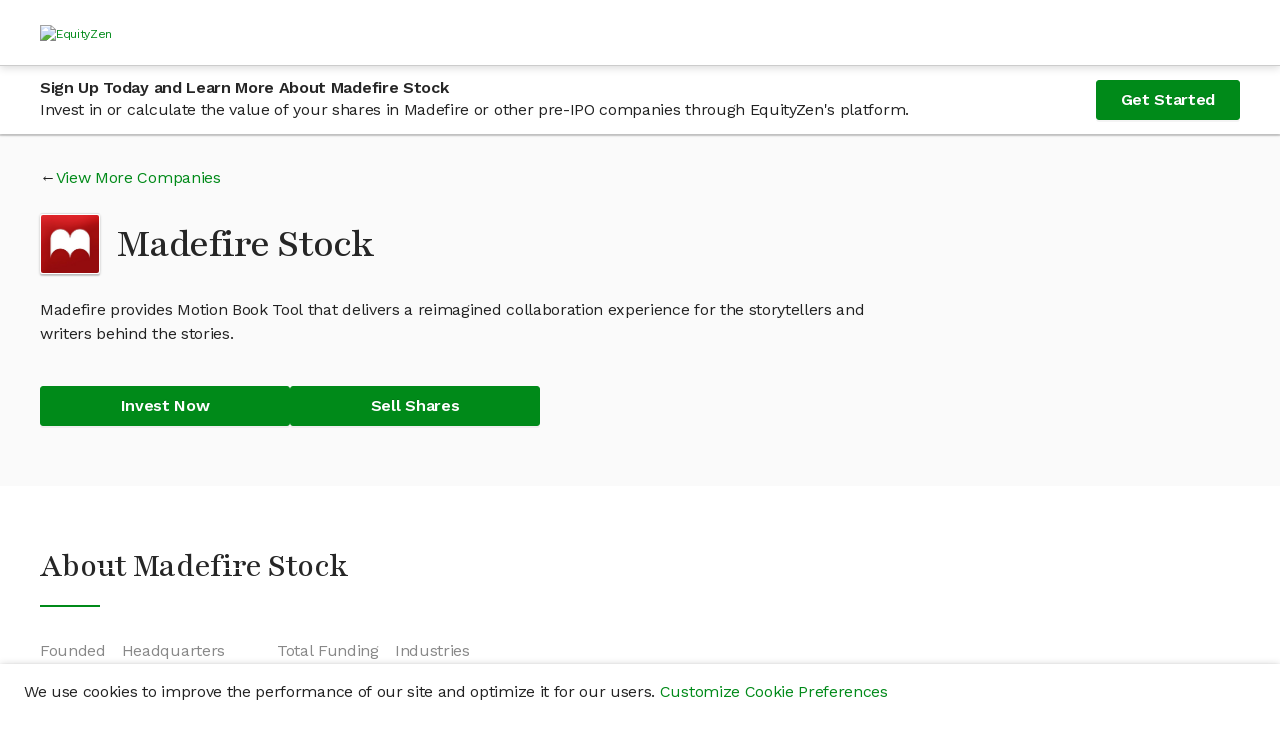

--- FILE ---
content_type: text/html; charset=utf-8
request_url: https://equityzen.com/company/madefire/
body_size: 15087
content:




<!DOCTYPE html>
<!--
 ________                      __    __                ________
/        |                    /  |  /  |              /        |
$$$$$$$$/   ______   __    __ $$/  _$$ |_    __    __ $$$$$$$$/   ______   _______
$$ |__     /      \ /  |  /  |/  |/ $$   |  /  |  /  |    /$$/   /      \ /       \
$$    |   /$$$$$$  |$$ |  $$ |$$ |$$$$$$/   $$ |  $$ |   /$$/   /$$$$$$  |$$$$$$$  |
$$$$$/    $$ |  $$ |$$ |  $$ |$$ |  $$ | __ $$ |  $$ |  /$$/    $$    $$ |$$ |  $$ |
$$ |_____ $$ \__$$ |$$ \__$$ |$$ |  $$ |/  |$$ \__$$ | /$$/____ $$$$$$$$/ $$ |  $$ |
$$       |$$    $$ |$$    $$/ $$ |  $$  $$/ $$    $$ |/$$      |$$       |$$ |  $$ |
$$$$$$$$/  $$$$$$$ | $$$$$$/  $$/    $$$$/   $$$$$$$ |$$$$$$$$/  $$$$$$$/ $$/   $$/
                $$ |                        /  \__$$ |
                $$ |                        $$    $$/
                $$/                          $$$$$$/

Hey there! 👋

Thanks for checking out our source code.  If you love solving interesting and
challenging problems at the crossroads of finance and technology, we'd love to hear
from you!  Come and join us in our mission to bring Private Markets to the Public!

View our open positions and submit an application at: https://boards.greenhouse.io/equityzen

👊 The EquityZen Team
-->
<html prefix="og: http://ogp.me/ns#" lang="en">

  <head>
    <meta http-equiv="Content-Type" content="text/html; charset=UTF-8">
    <meta charset="utf-8">
    <meta http-equiv="X-UA-Compatible" content="IE=Edge">
    
    <meta name="baidu-site-verification" content="F6NL84yT7q" />
    <title>Invest In Madefire Stock | Buy Pre-IPO Shares | EquityZen</title>
    <meta name="description"
          data-react-helmet="true"
          content="

            EquityZen is a marketplace for shares of proven pre IPO tech companies">
    
      <meta property="og:title"
            content="Invest In Madefire Stock | Buy Pre-IPO Shares | EquityZen"
            data-react-helmet="true">
      <meta property="og:description"
            content="

              EquityZen is a marketplace for shares of proven pre IPO tech companies"
            data-react-helmet="true">
      <meta property="og:image"
            content="

              https://dioguwdgf472v.cloudfront.net/equityzen/img/equityzen-logo/equityzen-logo-og-image.png">
      <meta property="fb:admins" content="100007006742392">
    
    
      <meta name="twitter:card" content="summary">
      <meta name="twitter:site" content="@EquityZen" />
    
    
    <meta name="viewport" content="width=device-width, initial-scale=1">
    

    <link rel="canonical" href="https://equityzen.com/company/madefire/" />

    <link rel="icon" type="image/x-icon" href="https://dioguwdgf472v.cloudfront.net/equityzen/img/equityzen-logo/equityzen-logo-symbol-only.png" data-react-helmet="true">
    <link rel="shortcut icon" href="https://dioguwdgf472v.cloudfront.net/equityzen/img/equityzen-logo/equityzen-logo-symbol-only.png">
    <link rel="apple-touch-icon" href="https://dioguwdgf472v.cloudfront.net/equityzen/img/equityzen-logo/apple-touch-icon-144x144.png" data-react-helmet="true">
    <link rel="apple-touch-icon" sizes="144x144"
          href="https://dioguwdgf472v.cloudfront.net/equityzen/img/equityzen-logo/apple-touch-icon-144x144.png">
    <link rel="apple-touch-icon" sizes="114x114"
          href="https://dioguwdgf472v.cloudfront.net/equityzen/img/equityzen-logo/apple-touch-icon-114x114.png">
    <link rel="apple-touch-icon" sizes="72x72"
          href="https://dioguwdgf472v.cloudfront.net/equityzen/img/equityzen-logo/apple-touch-icon-72x72.png">
    <link rel="apple-touch-icon" sizes="57x57"
          href="https://dioguwdgf472v.cloudfront.net/equityzen/img/equityzen-logo/apple-touch-icon-57x57.png">


    
      <link href="https://dioguwdgf472v.cloudfront.net/bundles/7403.65a6a225b8d0eda63d22.css" rel="stylesheet" type="text/css"/><link href="https://dioguwdgf472v.cloudfront.net/bundles/3290.ad9452e8b3ce78007912.css" rel="stylesheet" type="text/css"/><link href="https://dioguwdgf472v.cloudfront.net/bundles/2191.e5fe0e3e3606ac317a32.css" rel="stylesheet" type="text/css"/><link href="https://dioguwdgf472v.cloudfront.net/bundles/1064.c740559d84c69f11e944.css" rel="stylesheet" type="text/css"/><link href="https://dioguwdgf472v.cloudfront.net/bundles/3858.387eaf85621eed9c8d89.css" rel="stylesheet" type="text/css"/><link href="https://dioguwdgf472v.cloudfront.net/bundles/3498.14d0ef4279c1537e7a0a.css" rel="stylesheet" type="text/css"/><link href="https://dioguwdgf472v.cloudfront.net/bundles/1169.3294659a8eea1119a435.css" rel="stylesheet" type="text/css"/><link href="https://dioguwdgf472v.cloudfront.net/bundles/3724.ba1e2bc315c75c3a0247.css" rel="stylesheet" type="text/css"/><link href="https://dioguwdgf472v.cloudfront.net/bundles/9754.1f6568e2816b5d0f46c0.css" rel="stylesheet" type="text/css"/><link href="https://dioguwdgf472v.cloudfront.net/bundles/3602.e22532cff5686fe5f104.css" rel="stylesheet" type="text/css"/><link href="https://dioguwdgf472v.cloudfront.net/bundles/2961.5ec1b5ce1f101fcf3b33.css" rel="stylesheet" type="text/css"/><link href="https://dioguwdgf472v.cloudfront.net/bundles/1519.aa431e0aee6391a1f591.css" rel="stylesheet" type="text/css"/><link href="https://dioguwdgf472v.cloudfront.net/bundles/2014.a023f8668913278adc4f.css" rel="stylesheet" type="text/css"/><link href="https://dioguwdgf472v.cloudfront.net/bundles/7041.93af7a6b9424bfd7efb0.css" rel="stylesheet" type="text/css"/><link href="https://dioguwdgf472v.cloudfront.net/bundles/1401.4bf1b57a4d9b2cd50058.css" rel="stylesheet" type="text/css"/><link href="https://dioguwdgf472v.cloudfront.net/bundles/6887.8e24df558759289d28e0.css" rel="stylesheet" type="text/css"/><link href="https://dioguwdgf472v.cloudfront.net/bundles/6439.e0404906e9ebac33eec8.css" rel="stylesheet" type="text/css"/><link href="https://dioguwdgf472v.cloudfront.net/bundles/1149.1d8abf0f482f76893e47.css" rel="stylesheet" type="text/css"/><link href="https://dioguwdgf472v.cloudfront.net/bundles/4514.f010bd19c007c6e49626.css" rel="stylesheet" type="text/css"/><link href="https://dioguwdgf472v.cloudfront.net/bundles/123.2a55f986cde45f6bdaf3.css" rel="stylesheet" type="text/css"/><link href="https://dioguwdgf472v.cloudfront.net/bundles/3254.3602ab6d85244dd597f2.css" rel="stylesheet" type="text/css"/><link href="https://dioguwdgf472v.cloudfront.net/bundles/8731.fa8625a22c65bf075ca7.css" rel="stylesheet" type="text/css"/><style id="_goober"> .go2933276541{position:fixed;display:block;width:100%;height:0px;margin:0px;padding:0px;overflow:visible;transform-style:preserve-3d;background:transparent;backface-visibility:hidden;pointer-events:none;left:0px;z-index:9998;}.go2369186930{top:0px;z-index:9999;height:100%;width:100%;}.go1348078617{bottom:0px;}.go2417249464{position:fixed;z-index:9989;}.go3921366393{left:0;bottom:0;}.go3967842156{right:0;bottom:0;}.go613305155{left:0;top:0;}.go471583506{right:0;top:0;}.go3670563033{position:relative;overflow:hidden;display:none;}.go1041095097{display:block;}.go1632949049{position:absolute;pointer-events:none;width:101vw;height:101vh;background:rgba(0,0,0,0.7);opacity:0;z-index:-1;}.go2512015367{z-index:99998;opacity:0.8;visibility:visible;pointer-events:all;cursor:pointer;}.go1432718904{overflow:hidden;}.go812842568{display:block !important;position:static !important;box-sizing:border-box !important;background:transparent !important;border:none;min-height:0px !important;max-height:none !important;margin:0px;padding:0px !important;height:100% !important;width:1px !important;max-width:100% !important;min-width:100% !important;}.go3064412225{z-index:99999;visibility:hidden;position:absolute;inset:50vh auto auto 50%;left:50%;top:50%;transform:translate(-50%,-50%) translateY(100vh);pointer-events:none;max-height:95%;max-width:95%;}.go1656994552{pointer-events:auto !important;visibility:visible;transform:translate(-50%,-50%) translateY(0);transition:transform 0.75s linear(0,0.006,0.023 2.2%,0.096 4.8%,0.532 15.4%,0.72 21%,0.793,0.853 26.7%,0.902,0.941,0.968 36.2%,0.987 39.7%,1 43.7%,1.007 48.3%,1.009 55.3%,1.002 78.2%,1 );}.go456419034{transition:opacity 0.3s ease-in;}.go3128134379{pointer-events:auto !important;visibility:visible !important;max-height:95vh !important;transition:max-height 1s ease-in;}.go494047706{z-index:9999;width:100%;max-height:95%;position:fixed;visibility:hidden;}.go2481764524{z-index:9999;width:100%;max-height:95%;position:fixed;visibility:hidden;bottom:0px;}.go2685733372{visibility:hidden;}.go2985984737{visibility:visible !important;}.go3281949485{pointer-events:auto !important;visibility:visible !important;max-height:95vh !important;transform:none !important;}.go3508454897{z-index:9999;width:100%;max-height:95%;position:fixed;visibility:hidden;transition:transform 1s linear(0,0.006,0.022 2.3%,0.091 5.1%,0.18 7.6%,0.508 16.3%,0.607,0.691,0.762,0.822 28.4%,0.872,0.912 35.1%,0.944 38.9%,0.968 43%,0.985 47.6%,0.996 53.1%,1.001 58.4%,1.003 65.1%,1 );}.go988075951{z-index:9999;position:fixed;left:10px;top:10px;max-height:95vh !important;max-width:95%;visibility:hidden;}.go2699082514{z-index:9999;position:fixed;right:10px;top:10px;max-height:95vh !important;max-width:95%;visibility:hidden;}.go1595992025{z-index:9999;position:fixed;left:10px;bottom:10px;max-height:95vh !important;max-width:95%;visibility:hidden;}.go1222083472{z-index:9999;position:fixed;right:10px;bottom:10px;max-height:95vh !important;max-width:95%;visibility:hidden;}.go722322694{transition:none !important;}.go26732895{cursor:pointer;}.go2083580917{display:flex;justify-content:center;align-items:center;}</style><style type="text/css">
  #hs-feedback-ui {
    animation-duration: 0.4s;
    animation-timing-function: ease-out;
    display: none;
    height: 0;
    overflow: hidden;
    position: fixed;
    z-index: 2147483647;
    max-width: 100%;
  }

  .hubspot.space-sword #hs-feedback-ui {
    /* TODO: replace the 1211 with z-index token once available from Trellis (issue: https://git.hubteam.com/HubSpot/foundations-theming/issues/233) */
    z-index: 1211;
  }

  #hs-feedback-ui.hs-feedback-shown {
    display: block;
  }

  #hs-feedback-fetcher {
    display: none
  }

  
  @keyframes feedback-slide-in-hs-feedback-left {
    from {transform: translate(0, 100%);}
    to {transform: translate(0, 0);}
  }

  @keyframes feedback-slide-out-hs-feedback-left {
    from {transform: translate(0, 0);}
    to {transform: translate(0, 100%);}
  }

  #hs-feedback-ui.hs-feedback-left {
    animation-name: feedback-slide-in-hs-feedback-left;
  }

  #hs-feedback-ui.hs-feedback-left.hs-feedback-slid-out {
    animation-name: feedback-slide-out-hs-feedback-left;
    animation-fill-mode: forwards;
  }

  
  @keyframes feedback-slide-in-hs-feedback-right {
    from {transform: translate(0, 100%);}
    to {transform: translate(0, 0);}
  }

  @keyframes feedback-slide-out-hs-feedback-right {
    from {transform: translate(0, 0);}
    to {transform: translate(0, 100%);}
  }

  #hs-feedback-ui.hs-feedback-right {
    animation-name: feedback-slide-in-hs-feedback-right;
  }

  #hs-feedback-ui.hs-feedback-right.hs-feedback-slid-out {
    animation-name: feedback-slide-out-hs-feedback-right;
    animation-fill-mode: forwards;
  }

  
  @keyframes feedback-slide-in-hs-feedback-top {
    from {transform: translate(0, -100%);}
    to {transform: translate(0, 0);}
  }

  @keyframes feedback-slide-out-hs-feedback-top {
    from {transform: translate(0, 0);}
    to {transform: translate(0, -100%);}
  }

  #hs-feedback-ui.hs-feedback-top {
    animation-name: feedback-slide-in-hs-feedback-top;
  }

  #hs-feedback-ui.hs-feedback-top.hs-feedback-slid-out {
    animation-name: feedback-slide-out-hs-feedback-top;
    animation-fill-mode: forwards;
  }


  #hs-feedback-ui > iframe {
    width: 100%;
    height: 100%;
  }

  #hs-feedback-ui:not(.hs-feedback-top) {
    bottom: 0;
  }

  #hs-feedback-ui.hs-feedback-left {
    left: 0;
  }

  #hs-feedback-ui.hs-feedback-right {
    right: 0;
  }

  .zorse #hs-feedback-ui:not(.hs-feedback-top) {
    bottom: 6px;
  }

  .zorse #hs-feedback-ui.hs-feedback-right {
    right: 0;
  }

  #hs-feedback-ui.hs-feedback-top {
    left: 0;
    top: 0;
    width: 100%;
  }

  #hs-feedback-ui.hs-feedback-nps:not(.hs-feedback-top) {
    width: 480px;
  }

  #hs-feedback-ui.hs-feedback-csat:not(.hs-feedback-top) {
    width: 350px;
  }

  #hs-feedback-ui.hs-feedback-csat.hs-feedback-extended-width:not(.hs-feedback-top) {
    width: 550px;
  }

  #hs-feedback-ui.hs-feedback-csat:not(.hs-feedback-top):not(.hs-feedback-expanded):not(.hs-feedback-mobile) {
    width: 450px;
  }

  #hs-feedback-ui.hs-feedback-csat.hs-feedback-extended-width:not(.hs-feedback-top) {
    width: 550px !important;
  }

  #hs-feedback-ui.preview.hs-feedback-csat.hs-feedback-callout:not(.hs-feedback-expanded):not(.hs-feedback-top) {
    width: 450px !important;
  }

  #hs-feedback-ui:not(.preview):not(.hs-feedback-callout):not(.hs-feedback-top):not(.hs-feedback-desktop),
  #hs-feedback-ui.hs-feedback-expanded:not(.preview):not(.hs-feedback-top):not(.hs-feedback-desktop) {
    width: 100% !important;
  }

  @media only screen and (max-width: 600px) {
    #hs-feedback-ui.preview:not(.hs-feedback-top),
    #hs-feedback-ui.hs-feedback-expanded.preview:not(.hs-feedback-top) {
      width: 100% !important;
    }
  }

  #hs-feedback-ui.hs-feedback-shown ~ #tally-widget-container,
  #hs-feedback-ui.hs-feedback-shown ~ #wootric-modal {
    display: none !important;
  }

  /* hide all popups in the same position as us */
  #hs-feedback-ui.hs-feedback-right.hs-feedback-shown:not(.hs-feedback-mobile) ~ #hubspot-messages-iframe-container,
  #hs-feedback-ui.hs-feedback-right.hs-feedback-shown:not(.hs-feedback-mobile) ~ .leadinModal-theme-bottom-right-corner,
  #hs-feedback-ui.hs-feedback-left.hs-feedback-shown:not(.hs-feedback-mobile)  ~ .leadinModal-theme-bottom-left-corner,
  #hs-feedback-ui.hs-feedback-top.hs-feedback-shown:not(.hs-feedback-mobile)   ~ .leadinModal-theme-top {
    display: none !important;
  }

  /* hide leadflows when we're tablet-stretched across from them */
  @media only screen and (min-width: 544px) and (max-width: 970px) {
    #hs-feedback-ui.hs-feedback-left.hs-feedback-shown  ~ .leadinModal-theme-bottom-right-corner,
    #hs-feedback-ui.hs-feedback-right.hs-feedback-shown ~ .leadinModal-theme-bottom-left-corner {
      display: none !important;
    }
  }

  /* hide messages when we're tablet-stretched across from them */
  @media only screen and (max-width: 966px) {
    #hs-feedback-ui.hs-feedback-left.hs-feedback-shown ~ #hubspot-messages-iframe-container {
      display: none !important;
    }
  }


  /* repeat above rules for small screens when we're set to display on mobile */
  #hs-feedback-ui.hs-feedback-mobile.hs-feedback-right.hs-feedback-shown:not(.hs-feedback-no-mobile) ~ #hubspot-messages-iframe-container,
  #hs-feedback-ui.hs-feedback-mobile.hs-feedback-left.hs-feedback-shown:not(.hs-feedback-no-mobile)  ~ #hubspot-messages-iframe-container,
  #hs-feedback-ui.hs-feedback-mobile.hs-feedback-right.hs-feedback-shown:not(.hs-feedback-no-mobile) ~ .leadinModal-theme-bottom-right-corner,
  #hs-feedback-ui.hs-feedback-mobile.hs-feedback-left.hs-feedback-shown:not(.hs-feedback-no-mobile)  ~ .leadinModal-theme-bottom-left-corner,
  #hs-feedback-ui.hs-feedback-mobile.hs-feedback-top.hs-feedback-shown:not(.hs-feedback-no-mobile)   ~ .leadinModal-theme-top,
  #hs-feedback-ui.hs-feedback-mobile.hs-feedback-left.hs-feedback-shown:not(.hs-feedback-no-mobile)  ~ .leadinModal-theme-bottom-right-corner,
  #hs-feedback-ui.hs-feedback-mobile.hs-feedback-right.hs-feedback-shown:not(.hs-feedback-no-mobile) ~ .leadinModal-theme-bottom-left-corner {
    display: none !important;
  }

  /* don't display us on small screens if we're set to not display on mobile */
  #hs-feedback-ui.hs-feedback-mobile.hs-feedback-no-mobile {
    display: none;
  }
</style>
    


    
      
        


<script nonce="SLhmIYoNOqYJezPiJfeTxQ==">
  
  if (typeof Object.assign !== 'function') {
    // Must be writable: true, enumerable: false, configurable: true
    Object.defineProperty(Object, 'assign', {
      value: function assign(target, varArgs) { // .length of function is 2
        'use strict';
        if (target == null) { // TypeError if undefined or null
          throw new TypeError('Cannot convert undefined or null to object');
        }

        var to = Object(target);

        for (var index = 1; index < arguments.length; index++) {
          var nextSource = arguments[index];

          if (nextSource != null) { // Skip over if undefined or null
            for (var nextKey in nextSource) {
              // Avoid bugs when hasOwnProperty is shadowed
              if (Object.prototype.hasOwnProperty.call(nextSource, nextKey)) {
                to[nextKey] = nextSource[nextKey];
              }
            }
          }
        }
        return to;
      },
      writable: true,
      configurable: true
    });
  }

  (function () {
    var ez = window.ez || (window.ez = {});
    var util = ez.util || (ez.util = {});
    var partner = ez.partner || (ez.partner = {});
    window.ez = ez;
    var platform = partner.platform || (partner.platform = {});
    partner.config = {"bingAds": "21001624", "facebookPixel": {"universal": "151886078747603", "events": {"AISignup": "734753296863447", "VAISignup": "339066006834357", "SVAISignup": "1365809860219722", "ShareholderSignup": "285758802022092", "CompanyRepSignup": "323070588498305", "OtherSignup": "2076765179306608", "InvestorCommitment": "290666091731544", "InvestorCommitmentOverMin": "672479623126598", "ShareholderCommmitment": "1942841042683316", "InvestorTransactionComplete": "324286745012449", "ShareholderTransactionComplete": "2029512193779476"}}, "googleAnalytics": "UA-41646033-1", "googleAnalytics4": "287672986", "googleTagManager": "GTM-K62W8Q6", "linkedIn": {"partnerId": "299481", "events": {"AISignup": "528866", "VAISignup": "542506", "SVAISignup": "542514", "ShareholderSignup": "528874", "CompanyRepSignup": "542522", "OtherSignup": "542530", "InvestorCommitment": "542538", "InvestorCommitmentOverMin": "544578", "ShareholderCommitment": "542546", "InvestorTransactionComplete": "528882", "ShareholderTransactionComplete": "542554"}}, "quoraPixel": {"universal": "05a19747eebd43bda10c16d061536d79", "events": {"AISignup": "", "VAISignup": "", "SVAISignup": "", "ShareholderSignup": "", "CompanyRepSignup": "", "OtherSignup": "", "InvestorCommitment": "", "InvestorCommitmentOverMin": "", "ShareholderCommitment": "", "InvestorTransactionComplete": "", "ShareholderTransactionComplete": ""}}, "twitterPixel": {"universal": "nycwi", "events": {"AISignup": "l4nt7", "VAISignup": "o024b", "SVAISignup": "o024a", "ShareholderSignup": "o02gb", "CompanyRepSignup": "o02gc", "OtherSignup": "o02gt", "InvestorCommitment": "o02g9", "InvestorCommitmentOverMin": "o04ue", "ShareholderCommitment": "o024e", "InvestorTransactionComplete": "o024d", "ShareholderTransactionComplete": "o024c"}}};
    partner.config.pingdom = '538f2f3cabe53d8c426ae80e';
    

    function AdPlatform() {
      this.trackPageView = emptyFn;
      this.trackEvent = emptyFn;
    }

    AdPlatform.userTypePatterns = [
      {
        pattern: /.*shareholder.*/,
        type: 'Shareholder'
      },
      {
        pattern: /.*verifiedsuitableinvestor.*/,
        type: 'SVAI'
      },
      {
        pattern: /.*verifiedinvestor.*/,
        type: 'VAI'
      },
      {
        pattern: /.*investor.*/,
        type: 'AI'
      },
      {
        pattern: /.*company.*/,
        type: 'CompanyRep'
      }
    ];


    AdPlatform.addImagePixel = function (options) {
      var opts = options || {};
      // <img height="1" width="1" style="display:none;" alt=""
      //      src="https://dc.ads.linkedin.com/collect/?pid=299481&conversionId=528874&fmt=gif" />
      var img = new Image();
      img.height = 1;
      img.width = 1;
      img.style.display = 'none';
      img.alt = opts.alt || '';
      img.src = opts.src || '';
      document.body.appendChild(img);
      return img;
    };

    AdPlatform.getUserType = function (type) {
      var normalized = ez.util.normalize(type || '');
      var userType = 'Other';
      if (normalized) {
        var patterns = AdPlatform.userTypePatterns;
        for (var i = 0, ii = patterns.length; i < ii; i++) {
          if (normalized.match(patterns[i].pattern)) {
            userType = patterns[i].type;
            break;
          }
        }
      }
      return userType;
    };

    AdPlatform.getTrackConversionEvent = function (partnerApi, getArgs, trackFn) {
      return function (category, action, label, value, custom) {
        var props = custom || {};
        var type = ez.util.normalize(props.type || '');
        var args = getArgs ? getArgs(category, action, label, value, type) : { value: value };
        var conversions = [];
        var userCategory = type === 'shareholder' ? 'Shareholder' : 'Investor';
        switch (ez.util.normalize(action || '')) {
          case 'register':
            conversions.push({
              eventName: AdPlatform.getUserType(props.userType) + 'Signup',
              args: Object.assign({}, args)
            });
            break;
          case 'commitment':
            if (type === 'transaction') {
              conversions.push({
                eventName: userCategory + 'TransactionComplete',
                args: Object.assign({}, args)
              });
            }
            else if (type === 'termsheet' || type === 'invopp') {
              var eventName = userCategory + 'Commitment';
              if ((label || '').toLowerCase().indexOf('above min') !== -1) {
                eventName += 'OverMin';
              }
              conversions.push({
                eventName: eventName,
                args: Object.assign({}, args)
              });
            }
            break;
        }
        conversions.forEach(function (conversion) {
          var conversionId = ez.partner.config[partnerApi].events[conversion.eventName];
          if (conversionId) {
            try {
              trackFn(conversionId, args);
            }
            catch (e) {
              console.error('Caught error while processing conversion for partner api: ' + partnerApi + ', eventName: ' + conversion.eventName + ', conversionId: ' + conversionId);
            }
          }
          else {
            console.warn('No conversion id found for partner api: ' + partnerApi + ', event: ' + conversion.eventName);
          }
        });
      };
    };

    partner.AdPlatform = AdPlatform;

    function emptyFn() {
      return true;
    }

    util.capitalize = function (str) {
      return ((str || '').charAt(0) || '').toUpperCase() + (str || '').slice(1);
    };
    util.normalize = function (str) {
      return str.toLowerCase().replace(/\s+/g, '');
    };

    function createAdPlatform(platformName) {
      platform[platformName] = new AdPlatform();
    }

    [
      'BingAds',
      'FacebookPixel',
      'GoogleAnalytics',
      'LinkedInInsight',
      'QuoraPixel',
      'TwitterPixel'
    ].forEach(createAdPlatform);

  })();
</script>




<script type="text/javascript" src="//widget.trustpilot.com/bootstrap/v5/tp.widget.bootstrap.min.js" async></script>

  <meta name="facebook-domain-verification" content="479vn4pzebyf7hpodj8oho2iqsqq73" />



      
    
  </head>



  <body>





  <div mp-track-view mp-track-click="a, button">
  <div id="app-root"><div class="CookieConsentBanner"><p class="CookieConsentBanner--text">We use cookies to improve the performance of our site and optimize it for our users. <a class="" href="/cookie-preferences/" rel="noopener noreferrer" target="_blank">Customize Cookie Preferences</a></p></div><div class="flex-column flex-grow" data-testid="mix-panel-wrapper"><div class="App"><div class="PageLayout"><header><div class="NavigationBar--container"><nav><div class="Container fluid Section flex-column-center padding-x-xs-1 padding-x-md-2 padding-x-xxl-0 NavigationBar"><section class="Container responsive NavigationBar--section flex-column justify-center"><div class="ant-row ant-row-middle NavigationBar--row" type="flex"><div class="NavigationBar--logo-wrap"><a class="NavigationBar--logo-link" href="/"><picture><source media="(max-width: 575px)" srcset="/static/equityzen/img/equityzen-logo/equityzen-logo-og-image.svg"/><img alt="EquityZen" class="NavigationBar--logo" src="/static/equityzen/img/equityzen-logo/equityzen-logo.svg"/></picture></a></div></div></section></div></nav></div></header><div class="PageLayout--body"><main class=""><div class="LockedContentStickyBanner--container"><div class="LockedContentStickyBanner--content content-container"><div class="LockedContentStickyBanner--text"><h5 class="LockedContentStickyBanner--header">Sign Up Today and Learn More About Madefire Stock</h5><p class="LockedContentStickyBanner--sub-header">Invest in or calculate the value of your shares in Madefire or other pre-IPO companies through EquityZen's platform.</p></div><a class="ant-btn ant-btn-primary ant-btn-lg" href="/?flow=signup&amp;userType=investor">Get Started</a></div></div><div class="PublicCompanyHero"><div class="content-container"><div class="PublicCompanyHero--content"><div class="CompanyViewMore arrow-link-before"><a class="" href="/listings/">View More Companies</a></div><div class="PublicCompanyHero--title-wrapper"><div class="PublicCompanyHero--logo-container"><img alt="Madefire" class="PublicCompanyHero--logo" src="https://dioguwdgf472v.cloudfront.net/media/logos/equityinvest/Company/ibrbnu6frbhdufqvabpb_ZHCQ2S.jpg"/></div><h1 class="PublicCompanyHero--name">Madefire Stock </h1></div><p class="PublicCompanyHero--one-liner">Madefire provides Motion Book Tool that delivers a reimagined collaboration experience for the storytellers and writers behind the stories.</p><div class="PublicCompanyHero--ctas"><a class="ant-btn ant-btn-primary ant-btn-lg PublicCompanyHero--cta" href="/?flow=signup&amp;userType=investor">Invest Now</a><a class="ant-btn ant-btn-primary ant-btn-lg PublicCompanyHero--cta" href="/?flow=signup&amp;userType=shareholder">Sell Shares</a></div></div></div></div><div class="PublicCompanyAbout--content content-container"><h2>About Madefire Stock</h2><div class="Divider"></div><div class="CompanyKeyDetails--details"><div class="CompanyKeyDetails--detail"><p class="CompanyKeyDetails--label">Founded</p><h4 class="CompanyKeyDetails--value">2011</h4></div><div class="CompanyKeyDetails--detail"><p class="CompanyKeyDetails--label">Headquarters</p><h4 class="CompanyKeyDetails--value">Berkeley, CA, US</h4></div><div class="CompanyKeyDetails--detail"><p class="CompanyKeyDetails--label">Total Funding</p><h4 class="CompanyKeyDetails--value">16.4M</h4></div><div class="CompanyKeyDetails--detail"><p class="CompanyKeyDetails--label">Industries</p><h4 class="CompanyKeyDetails--value">Software, Mobile, Apps</h4></div></div><div class="PublicCompanyAbout--sub-section"><div class="SanitizedHtml">Madefire has developed a proprietary Motion Book Tool that delivers a reimagined collaboration experience for the storytellers, stylists, innovators and writers behind the stories. 

Their goal is to give creators the freedom to escape from the traditional confines of 21 static pages, and create a new world of words, pictures, motion and sound. The Madefire app unites the artistry of comics and graphic novels with the iPad’s groundbreaking interactive capabilities. The app offers a continuous flow of new episodes and original titles from some of the world’s most renowned storytellers, including comics book legend Dave Gibbons, with his new title “Treatment.”</div></div><div class="PublicCompanyAbout--sub-section-flex"><div class="PublicCompanyAbout--sub-section"><h2 class="PublicCompanyAbout--header">Madefire Press Mentions</h2><p>Stay in the know about the latest news on Madefire</p><div class="CompanyPress"><a class="" href="https://techcrunch.com/2016/10/09/digital-comics-startup-madefire-launches-its-first-virtual-reality-app/" rel="noopener noreferrer" target="_blank"><h5 class="CompanyPress--headline">Digital comics startup Madefire launches its first virtual reality app</h5></a><p class="CompanyPress--details">TechCrunch • Oct 10, 2016</p></div></div><div><div class="PublicCompanyAbout--sub-section"><h2 class="PublicCompanyAbout--header">Madefire Management</h2><p>Leadership team at Madefire</p><div class="CompanyManagement--container CompanyManagement--multi-columns"><div class="CompanyManagement--column-one"><div><h5 class="CompanyManagement--title">Co-Founder &amp; CEO</h5><p class="CompanyManagement--name">Ben Wolstenholme</p></div></div><div class="CompanyManagement--column-two"><div><h5 class="CompanyManagement--title">CTO</h5><p class="CompanyManagement--name">Eugene Walden</p></div></div></div></div></div></div></div><div class="PublicCompanyInsights"><div class="PublicCompanyInsights--content content-container"><div class="PublicCompanyLockedContentFeatures"><div class="PublicCompanyLockedContentFeatures--features-image-container"><img alt="Locked Features" class="PublicCompanyLockedContentFeatures--features-image" src="https://dioguwdgf472v.cloudfront.net/assets/equityzen/img/public-company/locked-features.png"/></div><div class="PublicCompanyLockedContentFeatures--features-text-container"><h2>Join now and verify your accreditation status to gain access to:</h2><ul class="PublicCompanyInsights--bullets"><li>Madefire Current Valuation</li><li>Madefire Stock Price</li><li>Madefire Management</li><li>Available deals in Madefire and all other companies with relevant Deal Offering documents</li><li>EquityZen's proprietary data and insights, which may include</li><ul><li>Madefire Cap Table and Funding History by Share Class and Liquidity Preferences</li><li>Madefire Revenue and Financials</li><li>Madefire Highlights</li><li>Madefire Business Model</li><li>Madefire Risk Factors</li></ul><li>Madefire Research Report from SACRA Research</li></ul><a class="ant-btn ant-btn-primary ant-btn-lg PublicCompanyLockedContentFeatures--cta" href="/?flow=signup&amp;userType=investor">Join Now</a></div></div></div></div><div class="PublicCompanyTrading--content content-container"><h3>Trading Madefire Stock</h3><div class="Divider"></div><div class="PublicCompanyTrading--section PublicCompanyTrading--invest-sell"><div class="PublicCompanyTrading--invest"><h2>How to invest in Madefire stock?</h2><p class="PublicCompanyTrading--description">Accredited investors can buy pre-IPO stock in companies like Madefire through EquityZen funds. These investments are made available by existing Madefire shareholders who sell their shares on our platform. Typically, these are early employees who need to fund a life event – house, education, etc. Accredited investors are then offered the opportunity to invest in this stock through a fund, like those used by hedge funds serving large investors. While not without risk, investing in private companies can help investors reach goals of portfolio diversification, access to potential growth and high potential return. Learn more about our Guided Investment process <a href="/investor/#how-it-works">here</a>.</p></div><div class="PublicCompanyTrading--sell"><h2>How to sell Madefire stock?</h2><p class="PublicCompanyTrading--description">Shareholders can sell their Madefire stock through EquityZen's private company marketplace. EquityZen's network includes over 390K accredited investors interested in buying private company stock. Learn more about the easy and guided Shareholder process <a href="/shareholder/#how-it-works">here</a>.</p></div></div><div class="PublicCompanyTrading--section"><h2>If I invest, how do I exit my investment?</h2><p class="PublicCompanyTrading--description">There are two ways to exit your private company investment on EquityZen's marketplace. The first is if the company has an exit event like an IPO, merger or acquisition. In that case, we will distribute the shares and/or cash to you directly. The second way is through an Express Deal on EquityZen, if eligible. An Express Deal allows you to sell your allocation of private shares in a given private company to another investor on EquityZen's marketplace. More information on Express Deals can be found here and exit information can be found <a href="https://help.equityzen.com/articles/8233688-express-deals">here</a>.</p></div><div class="PublicCompanyTrading--section"><h2>Why choose EquityZen?</h2><p class="PublicCompanyTrading--description">Since 2013, the EquityZen marketplace has made it easy to buy and sell shares in private companies. EquityZen brings together investors and shareholders, providing liquidity to early shareholders and private market access to accredited investors. With low investment minimums through our funds and with more than 48K private placements completed across 450+ companies, EquityZen leads the way in delivering "Private Markets for the Public."</p></div></div><div class="PublicCompanySimilarCompanies"><div class="PublicCompanySimilarCompanies--content content-container"><h3>More Like Madefire</h3><div class="Divider"></div><div class="PublicCompanySimilarCompanies--cards-logged-out"></div></div></div></main><footer class="Footer padding-top-2 padding-x-1 padding-x-md-2 padding-x-xl-3 padding-x-xxl-0"><div class="Footer--container"><div class="ant-col padding-y-sm-3 ant-col-md-18"><div class="ant-row nav-footer-common padding-bottom-xs-3" style="margin-left: -12px; margin-right: -12px;" type="flex"><div class="ant-col text-center-xs text-left-sm padding-top-xs-2 padding-top-sm-0 ant-col-xs-24 ant-col-sm-12 ant-col-md-6" style="padding-left: 12px; padding-right: 12px;"><h4>Company</h4><nav><ul class="bulletless"><li class="font-size-1"><a class="" href="/about/" title="About">About</a></li><li class="font-size-1"><a class="" href="/careers/" title="Careers">Careers</a></li><li class="font-size-1"><a class="" href="/press/" title="Press">Press</a></li></ul></nav></div><div class="ant-col text-center-xs text-left-sm padding-top-xs-2 padding-top-sm-0 ant-col-xs-24 ant-col-sm-12 ant-col-md-6" style="padding-left: 12px; padding-right: 12px;"><h4>Policy &amp; Disclosures</h4><nav><ul class="bulletless"><li class="font-size-1"><a class="" href="/disclosures/" title="Disclosures">Disclosures</a></li><li class="font-size-1"><a class="" href="/bcp/" title="Business Continuity">Business Continuity</a></li><li class="font-size-1"><a class="" href="/privacy/" title="Privacy Policy">Privacy Policy</a></li><li class="font-size-1"><a class="" href="/allocation-policy/" title="Allocation Policy">Allocation Policy</a></li><li class="font-size-1"><a class="" href="/form-crs/" title="Form CRS">Form CRS</a></li><li class="font-size-1"><a class="" title="Cookie Preferences">Cookie Preferences</a></li></ul></nav></div><div class="ant-col text-center-xs text-left-sm padding-top-xs-2 padding-top-sm-0 ant-col-xs-24 ant-col-sm-12 ant-col-md-6" style="padding-left: 12px; padding-right: 12px;"><h4>Help</h4><nav><ul class="bulletless"><li class="font-size-1"><a class="" href="https://help.equityzen.com/" title="Help Center">Help Center</a></li><li class="font-size-1"><a class="" href="https://help.equityzen.com/collections/5549447-getting-started" title="Getting Started">Getting Started</a></li><li class="font-size-1"><a class="" href="https://status.equityzen.com/" title="Status Page">Status Page</a></li></ul></nav></div><div class="ant-col text-center-xs text-left-sm padding-top-xs-2 padding-top-sm-0 ant-col-xs-24 ant-col-sm-12 ant-col-md-6" style="padding-left: 12px; padding-right: 12px;"><h4>Connect</h4><div class="socialMediaLinks flex-column-center-xs display-block-sm"><ul class="bulletless flex-row"><li class="padding-right-1"><a class="" href="https://www.facebook.com/EquityZen" rel="noopener noreferrer" target="_blank"><svg class="SocialMediaLinks--icon" height="20" role="img" viewbox="64 64 896 896" width="20" xmlns="http://www.w3.org/2000/svg"><path d="M880 112H144c-17.7 0-32 14.3-32 32v736c0 17.7 14.3 32 32 32h736c17.7 0 32-14.3 32-32V144c0-17.7-14.3-32-32-32zm-92.4 233.5h-63.9c-50.1 0-59.8 23.8-59.8 58.8v77.1h119.6l-15.6 120.7h-104V912H539.2V602.2H434.9V481.4h104.3v-89c0-103.3 63.1-159.6 155.3-159.6 44.2 0 82.1 3.3 93.2 4.8v107.9z"></path></svg></a></li><li class="padding-right-1"><a class="" href="https://www.instagram.com/equityzen_/" rel="noopener noreferrer" target="_blank"><svg class="SocialMediaLinks--icon" height="20" role="img" viewbox="64 64 896 896" width="20" xmlns="http://www.w3.org/2000/svg"><path d="M512 306.9c-113.5 0-205.1 91.6-205.1 205.1S398.5 717.1 512 717.1 717.1 625.5 717.1 512 625.5 306.9 512 306.9zm0 338.4c-73.4 0-133.3-59.9-133.3-133.3S438.6 378.7 512 378.7 645.3 438.6 645.3 512 585.4 645.3 512 645.3zm213.5-394.6c-26.5 0-47.9 21.4-47.9 47.9s21.4 47.9 47.9 47.9 47.9-21.3 47.9-47.9a47.84 47.84 0 0 0-47.9-47.9zM911.8 512c0-55.2.5-109.9-2.6-165-3.1-64-17.7-120.8-64.5-167.6-46.9-46.9-103.6-61.4-167.6-64.5-55.2-3.1-109.9-2.6-165-2.6-55.2 0-109.9-.5-165 2.6-64 3.1-120.8 17.7-167.6 64.5C132.6 226.3 118.1 283 115 347c-3.1 55.2-2.6 109.9-2.6 165s-.5 109.9 2.6 165c3.1 64 17.7 120.8 64.5 167.6 46.9 46.9 103.6 61.4 167.6 64.5 55.2 3.1 109.9 2.6 165 2.6 55.2 0 109.9.5 165-2.6 64-3.1 120.8-17.7 167.6-64.5 46.9-46.9 61.4-103.6 64.5-167.6 3.2-55.1 2.6-109.8 2.6-165zm-88 235.8c-7.3 18.2-16.1 31.8-30.2 45.8-14.1 14.1-27.6 22.9-45.8 30.2C695.2 844.7 570.3 840 512 840c-58.3 0-183.3 4.7-235.9-16.1-18.2-7.3-31.8-16.1-45.8-30.2-14.1-14.1-22.9-27.6-30.2-45.8C179.3 695.2 184 570.3 184 512c0-58.3-4.7-183.3 16.1-235.9 7.3-18.2 16.1-31.8 30.2-45.8s27.6-22.9 45.8-30.2C328.7 179.3 453.7 184 512 184s183.3-4.7 235.9 16.1c18.2 7.3 31.8 16.1 45.8 30.2 14.1 14.1 22.9 27.6 30.2 45.8C844.7 328.7 840 453.7 840 512c0 58.3 4.7 183.2-16.2 235.8z"></path></svg></a></li><li class="padding-right-1"><a class="" href="https://x.com/EquityZen" rel="noopener noreferrer" target="_blank"><svg class="SocialMediaLinks--icon" height="20" role="img" viewbox="0 0 24 24" width="20" xmlns="http://www.w3.org/2000/svg"><path d="M18.244 2.25h3.308l-7.227 8.26 8.502 11.24H16.17l-5.214-6.817L4.99 21.75H1.68l7.73-8.835L1.254 2.25H8.08l4.713 6.231zm-1.161 17.52h1.833L7.084 4.126H5.117z"></path></svg></a></li><li class="padding-right-0"><a class="" href="https://www.linkedin.com/company/equityzen" rel="noopener noreferrer" target="_blank"><svg class="SocialMediaLinks--icon" height="20" role="img" viewbox="64 64 896 896" width="20" xmlns="http://www.w3.org/2000/svg"><path d="M880 112H144c-17.7 0-32 14.3-32 32v736c0 17.7 14.3 32 32 32h736c17.7 0 32-14.3 32-32V144c0-17.7-14.3-32-32-32zM349.3 793.7H230.6V411.9h118.7v381.8zm-59.3-434a68.8 68.8 0 1 1 68.8-68.8c-.1 38-30.9 68.8-68.8 68.8zm503.7 434H675.1V608c0-44.3-.8-101.2-61.7-101.2-61.7 0-71.2 48.2-71.2 98v188.9H423.7V411.9h113.8v52.2h1.6c15.8-30 54.5-61.7 112.3-61.7 120.2 0 142.3 79.1 142.3 181.9v209.4z"></path></svg></a></li></ul></div></div></div><div class="footnotes text-justify-xs text-left-sm"><p class="prominent">Investment opportunities posted on this website are "private placements" of securities that are not publicly traded, are subject to holding period requirements, and are intended for investors who do not need a liquid investment. Investing in private companies may be considered highly speculative and involves a high degree of risk, including the risk of substantial loss of investment. Investors must be able to afford the loss of their entire investment. See <a class="" href="/risk-factors/">our Risk Factors</a> for a more detailed explanation of the risks involved by investing through EquityZen’s platform.</p><p>EquityZen Securities LLC (“EquityZen Securities”) is a subsidiary of EquityZen Inc. EquityZen Securities is a broker/dealer registered with the U.S. Securities and Exchange Commission and is a <a class="" href="http://www.finra.org/" rel="noopener noreferrer" target="_blank">FINRA</a>/<a class="" href="https://www.sipc.org/" rel="noopener noreferrer" target="_blank">SIPC</a> member firm.</p><p>Equity securities are offered through EquityZen Securities. Check the background of this firm on <a class="" href="https://brokercheck.finra.org/firm/summary/281820" rel="noopener noreferrer" target="_blank">FINRA’s BrokerCheck</a>.</p><p>EquityZen Inc. was awarded a 2024 Fintech Breakthrough Award by Tech Breakthrough LLC on March 19, 2025, based on the prior year and covering calendar year 2024, and has compensated FinTech Breakthrough LLC for use of its name and logo in connection with the award. FinTech Breakthrough LLC is a third party and has no affiliation with EquityZen.</p><p>EquityZen created the ticker symbols referenced on this page for use solely on the EquityZen platform. They do not refer to any publicly traded stock. EquityZen does not have an affiliation with, formal relationship with, or endorsement from any of the companies featured and none of the statements on the site should be attributed to those companies.</p><p>“Market Activity” and other transactional data displayed on this website is compiled by EquityZen and is confidential and historical in nature. Unauthorized use, distribution or reproduction is prohibited. Transactional information does not guarantee future investment results. EquityZen cannot guarantee finding or approving a transaction at any displayed price.</p><p>EquityZen.com is a website operated by EquityZen Inc. ("EquityZen"). By accessing this site and any pages thereof, you agree to be bound by our <a class="" href="/terms/">Terms of Use</a>.<br/>EquityZen and logo are trademarks of EquityZen Inc. Other trademarks are property of their respective owners.<br/>© 2025 EquityZen Inc. All rights reserved.</p></div></div><div class="padding-y-sm-3"><div class="padding-bottom-2">EquityZen Inc.<br/>30 Broad Street,<br/>Suite 1200<br/>New York, NY 10004<br/></div><div class="Footer--trustpilot padding-bottom-1"><div class="trustpilot-widget" data-businessunit-id="5a7973f5083a4b00016dba2d" data-locale="en-US" data-style-height="100px" data-style-width="100%" data-template-id="53aa8807dec7e10d38f59f32" data-theme="light" style="position: relative;"><iframe loading="auto" src="https://widget.trustpilot.com/trustboxes/53aa8807dec7e10d38f59f32/index.html?templateId=53aa8807dec7e10d38f59f32&amp;businessunitId=5a7973f5083a4b00016dba2d#locale=en-US&amp;styleHeight=100px&amp;styleWidth=100%25&amp;theme=light" style="position: relative; height: 100px; width: 100%; border-style: none; display: block; overflow: hidden;" title="Customer reviews powered by Trustpilot"></iframe></div></div><div class="padding-bottom-1"><a class="" href="https://seal.digicert.com/seals/popup/?tag=gmHKwL6P&amp;lang=en&amp;url=equityzen.com" rel="noopener noreferrer" target="_blank" title="Verify Digicert EV Certificate"><img alt="Secured via DigiCert Extended Validation certificate" height="58" src="https://dioguwdgf472v.cloudfront.net/assets/equityzen/img/digicert-site-seal.png" width="80"/></a></div><div class="padding-bottom-1"><a class="" href="https://brokercheck.finra.org/firm/summary/281820" rel="noopener noreferrer" target="_blank" title="FINRA's BrokerCheck"><img alt="FINRA's BrokerCheck" height="32" src="https://dioguwdgf472v.cloudfront.net/assets/equityzen/img/broker-check.png" width="120"/></a></div><div class="padding-bottom-1"><a class="" href="https://www.sipc.org/" rel="noopener noreferrer" target="_blank" title="SIPC"><img alt="SIPC" class="sipc-image" height="46" src="https://dioguwdgf472v.cloudfront.net/assets/equityzen/image/common/sipc.png" width="97"/></a></div><div class="padding-bottom-1"><img alt="FinTech Breakthrough Award" src="https://dioguwdgf472v.cloudfront.net/assets/equityzen/img/fintech-award.png" width="100"/></div></div></div></footer></div></div></div></div></div>
  </div>









  
  
    <!--   

<script>
  window.intercomSettings = {
    site_url: 'https://equityzen.com',
    app_id: 't1g1a13r',
    alignment: 'right',
    session_duration: 60 * 1000 * 14,
    appName: 'client',
    appVersion: null,
    
    
  };
  var hash = window.document.location.hash;
  var nextHash = hash.replace(/logout=true/i, '');
  var isLogout = nextHash !== hash;
  var initIntercom = function () {
    
    
    (function(){var w=window;var ic=w.Intercom;if(typeof ic==="function"){ic('reattach_activator');ic('update',w.intercomSettings);}else{var d=document;var i=function(){i.c(arguments);};i.q=[];i.c=function(args){i.q.push(args);};w.Intercom=i;var l=function(){var s=d.createElement('script');s.type='text/javascript';s.async=true;s.src='https://widget.intercom.io/widget/t1g1a13r' ;var x=d.getElementsByTagName('script')[0];x.parentNode.insertBefore(s,x);};if (d.readyState === 'complete') {l();} else if(w.attachEvent){w.attachEvent('onload',l);}else{w.addEventListener('load',l,false);}}})();
    
    (function (win) {
      var Intercom = win.Intercom;
      var settings = win.intercomSettings;
      var history = win.history;
      var doc = win.document;
      var title = doc.title;
      var path = doc.location.pathname || '/';
      // when es6:
      // const { Intercom, document: { title, location: { hash, pathname }, history } = win;
      // const path = pathname || '/';
      if (Intercom) {
        if (isLogout) {
          // update the hash if more than # remaining
          history.replaceState({}, title, path + (nextHash === '#' ? '' : nextHash));
          // manually remove cookies as snippet has not yet loaded.
          var cookies = document.cookie.split(/\s*;\s*/);
          var domain = location.host.split('.').slice(-2).join(".");
          //
          if(domain.match(/^[0-9\.:]+$/)) {
            domain = location.host;
          }
          for (var i = 0, ii = cookies.length; i < ii; i++) {
            var key = cookies[i].split('=')[0] || '';
            if (key.indexOf('intercom-') === 0) {
              document.cookie = key + '=;expires=Thu, 01 Jan 1970 00:00:00 GMT;path=/;domain=' + domain;
            }
          }
        }
        Intercom('boot', settings);
      }
    })(window);
  };
  initIntercom();
</script>

<style>
  /* .intercom-lightweight-app-launcher,
  iframe.intercom-launcher-frame,
  .intercom-lightweight-app,
  #intercom-frame,
  #intercom-container {
    z-index: 990 !important;
  } */
</style>


<script>
  window.showIntercomMessage = function(msg) {
    var showMessage = function() {
      if (window.Intercom) {
        window.Intercom('showNewMessage', msg || '');
      }
    };
    showMessage();
    setTimeout(showMessage, 10000);
  };
</script>
 -->
  
  <script nonce="SLhmIYoNOqYJezPiJfeTxQ==">
  (function () {
    var adPlatforms = ez.partner.platform || [];

    function trackEvent(arg0, arg1, arg2, arg3, arg4) {
      console.log('trackEvent: ', arg0, arg1, arg2, arg3, arg4);
      Object.keys(adPlatforms).forEach(function (key) {
        adPlatforms[key].trackEvent(arg0, arg1, arg2, arg3, arg4);
      });
    }

    function trackPageView() {
      console.log('trackPageView: ', window.location.href);
      Object.keys(adPlatforms).forEach(function (key) {
        adPlatforms[key].trackPageView();
      });
    }

    /**
     * Tracks an ad event
     * @param evt {string} `register`, `investorInterest`, `transaction`, `shareholderInterest`
     * @param params {object} event parameters
     */
    function trackAdEvent(evt, params) {
      

      var userType = (params.userType || '').toLowerCase();
      switch ((evt || '').toLowerCase()) {
        case 'register':
          trackEvent('User Flow', 'Register', userType, 0, { userType: userType });
          break;
        case 'commitment':
          // buyer transaction
          // seller transaction
          // buyer ioi
          // buyer value created
          // seller value created
          var suffix;
          if (params.type === 'transaction') {
            suffix = 'transaction';
          } else if (params.type === 'ioi') {
            suffix = 'ioi ' + params.dealId;
          } else {
            suffix = 'value created';
          }
          var label = userType + ' ' + suffix;
          trackEvent('User Action', 'Commitment', label, params.value || 0, {
            userType: params.userType,
            type: params.type || 'unknown',
            dealId: params.dealId || 'unknown'
          });
          if (params.type === 'termsheet' && parseInt(params.value) > 11000) {
            trackEvent('User Action', 'Commitment', 'term sheet signed above min', params.value, {
              userType: params.userType,
              type: params.type || 'unknown'
            });
          }
          break;
      }
      return true;
    }

    Object.assign(window, {
      trackAdEvent: trackAdEvent,
      trackPageView: trackPageView
    });

  })();
</script>



</body>
</html>


--- FILE ---
content_type: text/css
request_url: https://dioguwdgf472v.cloudfront.net/bundles/3290.ad9452e8b3ce78007912.css
body_size: 4457
content:
/* stylelint-disable at-rule-empty-line-before,at-rule-name-space-after,at-rule-no-unknown */
/* stylelint-disable no-duplicate-selectors */
/* stylelint-disable */
/* stylelint-disable declaration-bang-space-before,no-duplicate-selectors,string-no-newline */
.ant-tooltip {
  box-sizing: border-box;
  margin: 0;
  padding: 0;
  color: #222222;
  font-size: 14px;
  font-variant: tabular-nums;
  line-height: 1.5715;
  list-style: none;
  font-feature-settings: 'tnum';
  position: absolute;
  z-index: 1070;
  display: block;
  width: max-content;
  width: intrinsic;
  max-width: 250px;
  visibility: visible;
}
.ant-tooltip-content {
  position: relative;
}
.ant-tooltip-hidden {
  display: none;
}
.ant-tooltip-placement-top,
.ant-tooltip-placement-topLeft,
.ant-tooltip-placement-topRight {
  padding-bottom: 14.3137085px;
}
.ant-tooltip-placement-right,
.ant-tooltip-placement-rightTop,
.ant-tooltip-placement-rightBottom {
  padding-left: 14.3137085px;
}
.ant-tooltip-placement-bottom,
.ant-tooltip-placement-bottomLeft,
.ant-tooltip-placement-bottomRight {
  padding-top: 14.3137085px;
}
.ant-tooltip-placement-left,
.ant-tooltip-placement-leftTop,
.ant-tooltip-placement-leftBottom {
  padding-right: 14.3137085px;
}
.ant-tooltip-inner {
  min-width: 30px;
  min-height: 32px;
  padding: 6px 8px;
  color: #fff;
  text-align: left;
  text-decoration: none;
  word-wrap: break-word;
  background-color: rgba(0, 0, 0, 0.75);
  border-radius: 2px;
  box-shadow: 0 3px 6px -4px rgba(0, 0, 0, 0.12), 0 6px 16px 0 rgba(0, 0, 0, 0.08), 0 9px 28px 8px rgba(0, 0, 0, 0.05);
}
.ant-tooltip-arrow {
  position: absolute;
  z-index: 2;
  display: block;
  width: 22px;
  height: 22px;
  overflow: hidden;
  background: transparent;
  pointer-events: none;
}
.ant-tooltip-arrow-content {
  --antd-arrow-background-color: linear-gradient(to right bottom, rgba(0, 0, 0, 0.65), rgba(0, 0, 0, 0.75));
  position: absolute;
  top: 0;
  right: 0;
  bottom: 0;
  left: 0;
  display: block;
  width: 11.3137085px;
  height: 11.3137085px;
  margin: auto;
  content: '';
  pointer-events: auto;
  border-radius: 0 0 2px;
  pointer-events: none;
}
.ant-tooltip-arrow-content::before {
  position: absolute;
  top: -11.3137085px;
  left: -11.3137085px;
  width: 33.9411255px;
  height: 33.9411255px;
  background: var(--antd-arrow-background-color);
  background-repeat: no-repeat;
  background-position: -10px -10px;
  content: '';
  clip-path: inset(33% 33%);
  clip-path: path('M 9.849242404917499 24.091883092036785 A 5 5 0 0 1 13.384776310850237 22.627416997969522 L 20.627416997969522 22.627416997969522 A 2 2 0 0 0 22.627416997969522 20.627416997969522 L 22.627416997969522 13.384776310850237 A 5 5 0 0 1 24.091883092036785 9.849242404917499 L 23.091883092036785 9.849242404917499 L 9.849242404917499 23.091883092036785 Z');
}
.ant-tooltip-placement-top .ant-tooltip-arrow,
.ant-tooltip-placement-topLeft .ant-tooltip-arrow,
.ant-tooltip-placement-topRight .ant-tooltip-arrow {
  bottom: 0;
  transform: translateY(100%);
}
.ant-tooltip-placement-top .ant-tooltip-arrow-content,
.ant-tooltip-placement-topLeft .ant-tooltip-arrow-content,
.ant-tooltip-placement-topRight .ant-tooltip-arrow-content {
  box-shadow: 3px 3px 7px rgba(0, 0, 0, 0.07);
  transform: translateY(-11px) rotate(45deg);
}
.ant-tooltip-placement-top .ant-tooltip-arrow {
  left: 50%;
  transform: translateY(100%) translateX(-50%);
}
.ant-tooltip-placement-topLeft .ant-tooltip-arrow {
  left: 13px;
}
.ant-tooltip-placement-topRight .ant-tooltip-arrow {
  right: 13px;
}
.ant-tooltip-placement-right .ant-tooltip-arrow,
.ant-tooltip-placement-rightTop .ant-tooltip-arrow,
.ant-tooltip-placement-rightBottom .ant-tooltip-arrow {
  left: 0;
  transform: translateX(-100%);
}
.ant-tooltip-placement-right .ant-tooltip-arrow-content,
.ant-tooltip-placement-rightTop .ant-tooltip-arrow-content,
.ant-tooltip-placement-rightBottom .ant-tooltip-arrow-content {
  box-shadow: -3px 3px 7px rgba(0, 0, 0, 0.07);
  transform: translateX(11px) rotate(135deg);
}
.ant-tooltip-placement-right .ant-tooltip-arrow {
  top: 50%;
  transform: translateX(-100%) translateY(-50%);
}
.ant-tooltip-placement-rightTop .ant-tooltip-arrow {
  top: 5px;
}
.ant-tooltip-placement-rightBottom .ant-tooltip-arrow {
  bottom: 5px;
}
.ant-tooltip-placement-left .ant-tooltip-arrow,
.ant-tooltip-placement-leftTop .ant-tooltip-arrow,
.ant-tooltip-placement-leftBottom .ant-tooltip-arrow {
  right: 0;
  transform: translateX(100%);
}
.ant-tooltip-placement-left .ant-tooltip-arrow-content,
.ant-tooltip-placement-leftTop .ant-tooltip-arrow-content,
.ant-tooltip-placement-leftBottom .ant-tooltip-arrow-content {
  box-shadow: 3px -3px 7px rgba(0, 0, 0, 0.07);
  transform: translateX(-11px) rotate(315deg);
}
.ant-tooltip-placement-left .ant-tooltip-arrow {
  top: 50%;
  transform: translateX(100%) translateY(-50%);
}
.ant-tooltip-placement-leftTop .ant-tooltip-arrow {
  top: 5px;
}
.ant-tooltip-placement-leftBottom .ant-tooltip-arrow {
  bottom: 5px;
}
.ant-tooltip-placement-bottom .ant-tooltip-arrow,
.ant-tooltip-placement-bottomLeft .ant-tooltip-arrow,
.ant-tooltip-placement-bottomRight .ant-tooltip-arrow {
  top: 0;
  transform: translateY(-100%);
}
.ant-tooltip-placement-bottom .ant-tooltip-arrow-content,
.ant-tooltip-placement-bottomLeft .ant-tooltip-arrow-content,
.ant-tooltip-placement-bottomRight .ant-tooltip-arrow-content {
  box-shadow: -3px -3px 7px rgba(0, 0, 0, 0.07);
  transform: translateY(11px) rotate(225deg);
}
.ant-tooltip-placement-bottom .ant-tooltip-arrow {
  left: 50%;
  transform: translateY(-100%) translateX(-50%);
}
.ant-tooltip-placement-bottomLeft .ant-tooltip-arrow {
  left: 13px;
}
.ant-tooltip-placement-bottomRight .ant-tooltip-arrow {
  right: 13px;
}
.ant-tooltip-pink .ant-tooltip-inner {
  background-color: #eb2f96;
}
.ant-tooltip-pink .ant-tooltip-arrow-content::before {
  background: #eb2f96;
}
.ant-tooltip-magenta .ant-tooltip-inner {
  background-color: #eb2f96;
}
.ant-tooltip-magenta .ant-tooltip-arrow-content::before {
  background: #eb2f96;
}
.ant-tooltip-red .ant-tooltip-inner {
  background-color: #f5222d;
}
.ant-tooltip-red .ant-tooltip-arrow-content::before {
  background: #f5222d;
}
.ant-tooltip-volcano .ant-tooltip-inner {
  background-color: #fa541c;
}
.ant-tooltip-volcano .ant-tooltip-arrow-content::before {
  background: #fa541c;
}
.ant-tooltip-orange .ant-tooltip-inner {
  background-color: #fa8c16;
}
.ant-tooltip-orange .ant-tooltip-arrow-content::before {
  background: #fa8c16;
}
.ant-tooltip-yellow .ant-tooltip-inner {
  background-color: #fadb14;
}
.ant-tooltip-yellow .ant-tooltip-arrow-content::before {
  background: #fadb14;
}
.ant-tooltip-gold .ant-tooltip-inner {
  background-color: #faad14;
}
.ant-tooltip-gold .ant-tooltip-arrow-content::before {
  background: #faad14;
}
.ant-tooltip-cyan .ant-tooltip-inner {
  background-color: #13c2c2;
}
.ant-tooltip-cyan .ant-tooltip-arrow-content::before {
  background: #13c2c2;
}
.ant-tooltip-lime .ant-tooltip-inner {
  background-color: #a0d911;
}
.ant-tooltip-lime .ant-tooltip-arrow-content::before {
  background: #a0d911;
}
.ant-tooltip-green .ant-tooltip-inner {
  background-color: #52c41a;
}
.ant-tooltip-green .ant-tooltip-arrow-content::before {
  background: #52c41a;
}
.ant-tooltip-blue .ant-tooltip-inner {
  background-color: #1890ff;
}
.ant-tooltip-blue .ant-tooltip-arrow-content::before {
  background: #1890ff;
}
.ant-tooltip-geekblue .ant-tooltip-inner {
  background-color: #2f54eb;
}
.ant-tooltip-geekblue .ant-tooltip-arrow-content::before {
  background: #2f54eb;
}
.ant-tooltip-purple .ant-tooltip-inner {
  background-color: #722ed1;
}
.ant-tooltip-purple .ant-tooltip-arrow-content::before {
  background: #722ed1;
}
.ant-tooltip-rtl {
  direction: rtl;
}
.ant-tooltip-rtl .ant-tooltip-inner {
  text-align: right;
}
/* typography */
/* colors & behaviors */
/* backgrounds */
/* New Colors */
/* spacing */
/* layout - these are the max-widths of each breakpoint */
/* stylelint-disable */

/* stylelint-disable at-rule-empty-line-before,at-rule-name-space-after,at-rule-no-unknown */
/* stylelint-disable no-duplicate-selectors */
/* stylelint-disable */
/* stylelint-disable declaration-bang-space-before,no-duplicate-selectors,string-no-newline */
.ant-input-affix-wrapper {
  position: relative;
  display: inline-block;
  width: 100%;
  min-width: 0;
  padding: 4px 11px;
  color: #222222;
  font-size: 14px;
  line-height: 1.5715;
  background-color: #fff;
  background-image: none;
  border: 1px solid #dddddd;
  border-radius: 2px;
  transition: all 0.3s;
  display: inline-flex;
}
.ant-input-affix-wrapper::placeholder {
  color: #bfbfbf;
  user-select: none;
}
.ant-input-affix-wrapper:placeholder-shown {
  text-overflow: ellipsis;
}
.ant-input-affix-wrapper:hover {
  border-color: #18962b;
  border-right-width: 1px;
}
.ant-input-rtl .ant-input-affix-wrapper:hover {
  border-right-width: 0;
  border-left-width: 1px !important;
}
.ant-input-affix-wrapper:focus,
.ant-input-affix-wrapper-focused {
  border-color: #18962b;
  box-shadow: 0 0 0 2px rgba(0, 138, 25, 0.2);
  border-right-width: 1px;
  outline: 0;
}
.ant-input-rtl .ant-input-affix-wrapper:focus,
.ant-input-rtl .ant-input-affix-wrapper-focused {
  border-right-width: 0;
  border-left-width: 1px !important;
}
.ant-input-affix-wrapper-disabled {
  color: rgba(0, 0, 0, 0.25);
  background-color: #f5f5f5;
  border-color: #dddddd;
  box-shadow: none;
  cursor: not-allowed;
  opacity: 1;
}
.ant-input-affix-wrapper-disabled:hover {
  border-color: #dddddd;
  border-right-width: 1px;
}
.ant-input-affix-wrapper[disabled] {
  color: rgba(0, 0, 0, 0.25);
  background-color: #f5f5f5;
  border-color: #dddddd;
  box-shadow: none;
  cursor: not-allowed;
  opacity: 1;
}
.ant-input-affix-wrapper[disabled]:hover {
  border-color: #dddddd;
  border-right-width: 1px;
}
.ant-input-affix-wrapper-borderless,
.ant-input-affix-wrapper-borderless:hover,
.ant-input-affix-wrapper-borderless:focus,
.ant-input-affix-wrapper-borderless-focused,
.ant-input-affix-wrapper-borderless-disabled,
.ant-input-affix-wrapper-borderless[disabled] {
  background-color: transparent;
  border: none;
  box-shadow: none;
}
textarea.ant-input-affix-wrapper {
  max-width: 100%;
  height: auto;
  min-height: 32px;
  line-height: 1.5715;
  vertical-align: bottom;
  transition: all 0.3s, height 0s;
}
.ant-input-affix-wrapper-lg {
  padding: 6.5px 11px;
  font-size: 16px;
}
.ant-input-affix-wrapper-sm {
  padding: 0px 7px;
}
.ant-input-affix-wrapper-rtl {
  direction: rtl;
}
.ant-input-affix-wrapper:not(.ant-input-affix-wrapper-disabled):hover {
  border-color: #18962b;
  border-right-width: 1px;
  z-index: 1;
}
.ant-input-rtl .ant-input-affix-wrapper:not(.ant-input-affix-wrapper-disabled):hover {
  border-right-width: 0;
  border-left-width: 1px !important;
}
.ant-input-search-with-button .ant-input-affix-wrapper:not(.ant-input-affix-wrapper-disabled):hover {
  z-index: 0;
}
.ant-input-affix-wrapper-focused,
.ant-input-affix-wrapper:focus {
  z-index: 1;
}
.ant-input-affix-wrapper-disabled .ant-input[disabled] {
  background: rgba(255, 255, 255, 0);
}
.ant-input-affix-wrapper > .ant-input {
  font-size: inherit;
  border: none;
  outline: none;
}
.ant-input-affix-wrapper > .ant-input:focus {
  box-shadow: none !important;
}
.ant-input-affix-wrapper > .ant-input:not(textarea) {
  padding: 0;
}
.ant-input-affix-wrapper::before {
  display: inline-block;
  width: 0;
  visibility: hidden;
  content: '\a0';
}
.ant-input-prefix,
.ant-input-suffix {
  display: flex;
  flex: none;
  align-items: center;
}
.ant-input-prefix > *:not(:last-child),
.ant-input-suffix > *:not(:last-child) {
  margin-right: 8px;
}
.ant-input-show-count-suffix {
  color: rgba(0, 0, 0, 0.45);
}
.ant-input-show-count-has-suffix {
  margin-right: 2px;
}
.ant-input-prefix {
  margin-right: 4px;
}
.ant-input-suffix {
  margin-left: 4px;
}
.anticon.ant-input-clear-icon,
.ant-input-clear-icon {
  margin: 0;
  color: rgba(0, 0, 0, 0.25);
  font-size: 12px;
  vertical-align: -1px;
  cursor: pointer;
  transition: color 0.3s;
}
.anticon.ant-input-clear-icon:hover,
.ant-input-clear-icon:hover {
  color: rgba(0, 0, 0, 0.45);
}
.anticon.ant-input-clear-icon:active,
.ant-input-clear-icon:active {
  color: #222222;
}
.anticon.ant-input-clear-icon-hidden,
.ant-input-clear-icon-hidden {
  visibility: hidden;
}
.anticon.ant-input-clear-icon-has-suffix,
.ant-input-clear-icon-has-suffix {
  margin: 0 4px;
}
.ant-input-affix-wrapper.ant-input-affix-wrapper-textarea-with-clear-btn {
  padding: 0;
}
.ant-input-affix-wrapper.ant-input-affix-wrapper-textarea-with-clear-btn .ant-input-clear-icon {
  position: absolute;
  top: 8px;
  right: 8px;
  z-index: 1;
}
.ant-input-status-error:not(.ant-input-disabled):not(.ant-input-borderless).ant-input,
.ant-input-status-error:not(.ant-input-disabled):not(.ant-input-borderless).ant-input:hover {
  background: #fff;
  border-color: #ff4d4f;
}
.ant-input-status-error:not(.ant-input-disabled):not(.ant-input-borderless).ant-input:focus,
.ant-input-status-error:not(.ant-input-disabled):not(.ant-input-borderless).ant-input-focused {
  border-color: #ff7875;
  box-shadow: 0 0 0 2px rgba(255, 77, 79, 0.2);
  border-right-width: 1px;
  outline: 0;
}
.ant-input-status-error .ant-input-prefix {
  color: #ff4d4f;
}
.ant-input-status-warning:not(.ant-input-disabled):not(.ant-input-borderless).ant-input,
.ant-input-status-warning:not(.ant-input-disabled):not(.ant-input-borderless).ant-input:hover {
  background: #fff;
  border-color: #cc0000;
}
.ant-input-status-warning:not(.ant-input-disabled):not(.ant-input-borderless).ant-input:focus,
.ant-input-status-warning:not(.ant-input-disabled):not(.ant-input-borderless).ant-input-focused {
  border-color: #d92923;
  box-shadow: 0 0 0 2px rgba(204, 0, 0, 0.2);
  border-right-width: 1px;
  outline: 0;
}
.ant-input-status-warning .ant-input-prefix {
  color: #cc0000;
}
.ant-input-affix-wrapper-status-error:not(.ant-input-affix-wrapper-disabled):not(.ant-input-affix-wrapper-borderless).ant-input-affix-wrapper,
.ant-input-affix-wrapper-status-error:not(.ant-input-affix-wrapper-disabled):not(.ant-input-affix-wrapper-borderless).ant-input-affix-wrapper:hover {
  background: #fff;
  border-color: #ff4d4f;
}
.ant-input-affix-wrapper-status-error:not(.ant-input-affix-wrapper-disabled):not(.ant-input-affix-wrapper-borderless).ant-input-affix-wrapper:focus,
.ant-input-affix-wrapper-status-error:not(.ant-input-affix-wrapper-disabled):not(.ant-input-affix-wrapper-borderless).ant-input-affix-wrapper-focused {
  border-color: #ff7875;
  box-shadow: 0 0 0 2px rgba(255, 77, 79, 0.2);
  border-right-width: 1px;
  outline: 0;
}
.ant-input-affix-wrapper-status-error .ant-input-prefix {
  color: #ff4d4f;
}
.ant-input-affix-wrapper-status-warning:not(.ant-input-affix-wrapper-disabled):not(.ant-input-affix-wrapper-borderless).ant-input-affix-wrapper,
.ant-input-affix-wrapper-status-warning:not(.ant-input-affix-wrapper-disabled):not(.ant-input-affix-wrapper-borderless).ant-input-affix-wrapper:hover {
  background: #fff;
  border-color: #cc0000;
}
.ant-input-affix-wrapper-status-warning:not(.ant-input-affix-wrapper-disabled):not(.ant-input-affix-wrapper-borderless).ant-input-affix-wrapper:focus,
.ant-input-affix-wrapper-status-warning:not(.ant-input-affix-wrapper-disabled):not(.ant-input-affix-wrapper-borderless).ant-input-affix-wrapper-focused {
  border-color: #d92923;
  box-shadow: 0 0 0 2px rgba(204, 0, 0, 0.2);
  border-right-width: 1px;
  outline: 0;
}
.ant-input-affix-wrapper-status-warning .ant-input-prefix {
  color: #cc0000;
}
.ant-input-textarea-status-error.ant-input-textarea-has-feedback .ant-input,
.ant-input-textarea-status-warning.ant-input-textarea-has-feedback .ant-input,
.ant-input-textarea-status-success.ant-input-textarea-has-feedback .ant-input,
.ant-input-textarea-status-validating.ant-input-textarea-has-feedback .ant-input {
  padding-right: 24px;
}
.ant-input-group-wrapper-status-error .ant-input-group-addon {
  color: #ff4d4f;
  border-color: #ff4d4f;
}
.ant-input-group-wrapper-status-warning .ant-input-group-addon {
  color: #cc0000;
  border-color: #cc0000;
}
.ant-input {
  box-sizing: border-box;
  margin: 0;
  padding: 0;
  font-variant: tabular-nums;
  list-style: none;
  font-feature-settings: 'tnum';
  position: relative;
  display: inline-block;
  width: 100%;
  min-width: 0;
  padding: 4px 11px;
  color: #222222;
  font-size: 14px;
  line-height: 1.5715;
  background-color: #fff;
  background-image: none;
  border: 1px solid #dddddd;
  border-radius: 2px;
  transition: all 0.3s;
}
.ant-input::placeholder {
  color: #bfbfbf;
  user-select: none;
}
.ant-input:placeholder-shown {
  text-overflow: ellipsis;
}
.ant-input:hover {
  border-color: #18962b;
  border-right-width: 1px;
}
.ant-input-rtl .ant-input:hover {
  border-right-width: 0;
  border-left-width: 1px !important;
}
.ant-input:focus,
.ant-input-focused {
  border-color: #18962b;
  box-shadow: 0 0 0 2px rgba(0, 138, 25, 0.2);
  border-right-width: 1px;
  outline: 0;
}
.ant-input-rtl .ant-input:focus,
.ant-input-rtl .ant-input-focused {
  border-right-width: 0;
  border-left-width: 1px !important;
}
.ant-input-disabled {
  color: rgba(0, 0, 0, 0.25);
  background-color: #f5f5f5;
  border-color: #dddddd;
  box-shadow: none;
  cursor: not-allowed;
  opacity: 1;
}
.ant-input-disabled:hover {
  border-color: #dddddd;
  border-right-width: 1px;
}
.ant-input[disabled] {
  color: rgba(0, 0, 0, 0.25);
  background-color: #f5f5f5;
  border-color: #dddddd;
  box-shadow: none;
  cursor: not-allowed;
  opacity: 1;
}
.ant-input[disabled]:hover {
  border-color: #dddddd;
  border-right-width: 1px;
}
.ant-input-borderless,
.ant-input-borderless:hover,
.ant-input-borderless:focus,
.ant-input-borderless-focused,
.ant-input-borderless-disabled,
.ant-input-borderless[disabled] {
  background-color: transparent;
  border: none;
  box-shadow: none;
}
textarea.ant-input {
  max-width: 100%;
  height: auto;
  min-height: 32px;
  line-height: 1.5715;
  vertical-align: bottom;
  transition: all 0.3s, height 0s;
}
.ant-input-lg {
  padding: 6.5px 11px;
  font-size: 16px;
}
.ant-input-sm {
  padding: 0px 7px;
}
.ant-input-rtl {
  direction: rtl;
}
.ant-input-group {
  box-sizing: border-box;
  margin: 0;
  padding: 0;
  color: #222222;
  font-size: 14px;
  font-variant: tabular-nums;
  line-height: 1.5715;
  list-style: none;
  font-feature-settings: 'tnum';
  position: relative;
  display: table;
  width: 100%;
  border-collapse: separate;
  border-spacing: 0;
}
.ant-input-group[class*='col-'] {
  float: none;
  padding-right: 0;
  padding-left: 0;
}
.ant-input-group > [class*='col-'] {
  padding-right: 8px;
}
.ant-input-group > [class*='col-']:last-child {
  padding-right: 0;
}
.ant-input-group-addon,
.ant-input-group-wrap,
.ant-input-group > .ant-input {
  display: table-cell;
}
.ant-input-group-addon:not(:first-child):not(:last-child),
.ant-input-group-wrap:not(:first-child):not(:last-child),
.ant-input-group > .ant-input:not(:first-child):not(:last-child) {
  border-radius: 0;
}
.ant-input-group-addon,
.ant-input-group-wrap {
  width: 1px;
  white-space: nowrap;
  vertical-align: middle;
}
.ant-input-group-wrap > * {
  display: block !important;
}
.ant-input-group .ant-input {
  float: left;
  width: 100%;
  margin-bottom: 0;
  text-align: inherit;
}
.ant-input-group .ant-input:focus {
  z-index: 1;
  border-right-width: 1px;
}
.ant-input-group .ant-input:hover {
  z-index: 1;
  border-right-width: 1px;
}
.ant-input-search-with-button .ant-input-group .ant-input:hover {
  z-index: 0;
}
.ant-input-group-addon {
  position: relative;
  padding: 0 11px;
  color: #222222;
  font-weight: normal;
  font-size: 14px;
  text-align: center;
  background-color: #fafafa;
  border: 1px solid #dddddd;
  border-radius: 2px;
  transition: all 0.3s;
}
.ant-input-group-addon .ant-select {
  margin: -5px -11px;
}
.ant-input-group-addon .ant-select.ant-select-single:not(.ant-select-customize-input) .ant-select-selector {
  background-color: inherit;
  border: 1px solid transparent;
  box-shadow: none;
}
.ant-input-group-addon .ant-select-open .ant-select-selector,
.ant-input-group-addon .ant-select-focused .ant-select-selector {
  color: #008a19;
}
.ant-input-group-addon .ant-cascader-picker {
  margin: -9px -12px;
  background-color: transparent;
}
.ant-input-group-addon .ant-cascader-picker .ant-cascader-input {
  text-align: left;
  border: 0;
  box-shadow: none;
}
.ant-input-group > .ant-input:first-child,
.ant-input-group-addon:first-child {
  border-top-right-radius: 0;
  border-bottom-right-radius: 0;
}
.ant-input-group > .ant-input:first-child .ant-select .ant-select-selector,
.ant-input-group-addon:first-child .ant-select .ant-select-selector {
  border-top-right-radius: 0;
  border-bottom-right-radius: 0;
}
.ant-input-group > .ant-input-affix-wrapper:not(:first-child) .ant-input {
  border-top-left-radius: 0;
  border-bottom-left-radius: 0;
}
.ant-input-group > .ant-input-affix-wrapper:not(:last-child) .ant-input {
  border-top-right-radius: 0;
  border-bottom-right-radius: 0;
}
.ant-input-group-addon:first-child {
  border-right: 0;
}
.ant-input-group-addon:last-child {
  border-left: 0;
}
.ant-input-group > .ant-input:last-child,
.ant-input-group-addon:last-child {
  border-top-left-radius: 0;
  border-bottom-left-radius: 0;
}
.ant-input-group > .ant-input:last-child .ant-select .ant-select-selector,
.ant-input-group-addon:last-child .ant-select .ant-select-selector {
  border-top-left-radius: 0;
  border-bottom-left-radius: 0;
}
.ant-input-group-lg .ant-input,
.ant-input-group-lg > .ant-input-group-addon {
  padding: 6.5px 11px;
  font-size: 16px;
}
.ant-input-group-sm .ant-input,
.ant-input-group-sm > .ant-input-group-addon {
  padding: 0px 7px;
}
.ant-input-group-lg .ant-select-single .ant-select-selector {
  height: 40px;
}
.ant-input-group-sm .ant-select-single .ant-select-selector {
  height: 24px;
}
.ant-input-group .ant-input-affix-wrapper:not(:last-child) {
  border-top-right-radius: 0;
  border-bottom-right-radius: 0;
}
.ant-input-search .ant-input-group .ant-input-affix-wrapper:not(:last-child) {
  border-top-left-radius: 2px;
  border-bottom-left-radius: 2px;
}
.ant-input-group .ant-input-affix-wrapper:not(:first-child),
.ant-input-search .ant-input-group .ant-input-affix-wrapper:not(:first-child) {
  border-top-left-radius: 0;
  border-bottom-left-radius: 0;
}
.ant-input-group.ant-input-group-compact {
  display: block;
}
.ant-input-group.ant-input-group-compact::before {
  display: table;
  content: '';
}
.ant-input-group.ant-input-group-compact::after {
  display: table;
  clear: both;
  content: '';
}
.ant-input-group.ant-input-group-compact-addon:not(:first-child):not(:last-child),
.ant-input-group.ant-input-group-compact-wrap:not(:first-child):not(:last-child),
.ant-input-group.ant-input-group-compact > .ant-input:not(:first-child):not(:last-child) {
  border-right-width: 1px;
}
.ant-input-group.ant-input-group-compact-addon:not(:first-child):not(:last-child):hover,
.ant-input-group.ant-input-group-compact-wrap:not(:first-child):not(:last-child):hover,
.ant-input-group.ant-input-group-compact > .ant-input:not(:first-child):not(:last-child):hover {
  z-index: 1;
}
.ant-input-group.ant-input-group-compact-addon:not(:first-child):not(:last-child):focus,
.ant-input-group.ant-input-group-compact-wrap:not(:first-child):not(:last-child):focus,
.ant-input-group.ant-input-group-compact > .ant-input:not(:first-child):not(:last-child):focus {
  z-index: 1;
}
.ant-input-group.ant-input-group-compact > * {
  display: inline-block;
  float: none;
  vertical-align: top;
  border-radius: 0;
}
.ant-input-group.ant-input-group-compact > .ant-input-affix-wrapper,
.ant-input-group.ant-input-group-compact > .ant-input-number-affix-wrapper,
.ant-input-group.ant-input-group-compact > .ant-picker-range {
  display: inline-flex;
}
.ant-input-group.ant-input-group-compact > *:not(:last-child) {
  margin-right: -1px;
  border-right-width: 1px;
}
.ant-input-group.ant-input-group-compact .ant-input {
  float: none;
}
.ant-input-group.ant-input-group-compact > .ant-select > .ant-select-selector,
.ant-input-group.ant-input-group-compact > .ant-select-auto-complete .ant-input,
.ant-input-group.ant-input-group-compact > .ant-cascader-picker .ant-input,
.ant-input-group.ant-input-group-compact > .ant-input-group-wrapper .ant-input {
  border-right-width: 1px;
  border-radius: 0;
}
.ant-input-group.ant-input-group-compact > .ant-select > .ant-select-selector:hover,
.ant-input-group.ant-input-group-compact > .ant-select-auto-complete .ant-input:hover,
.ant-input-group.ant-input-group-compact > .ant-cascader-picker .ant-input:hover,
.ant-input-group.ant-input-group-compact > .ant-input-group-wrapper .ant-input:hover {
  z-index: 1;
}
.ant-input-group.ant-input-group-compact > .ant-select > .ant-select-selector:focus,
.ant-input-group.ant-input-group-compact > .ant-select-auto-complete .ant-input:focus,
.ant-input-group.ant-input-group-compact > .ant-cascader-picker .ant-input:focus,
.ant-input-group.ant-input-group-compact > .ant-input-group-wrapper .ant-input:focus {
  z-index: 1;
}
.ant-input-group.ant-input-group-compact > .ant-select-focused {
  z-index: 1;
}
.ant-input-group.ant-input-group-compact > .ant-select > .ant-select-arrow {
  z-index: 1;
}
.ant-input-group.ant-input-group-compact > *:first-child,
.ant-input-group.ant-input-group-compact > .ant-select:first-child > .ant-select-selector,
.ant-input-group.ant-input-group-compact > .ant-select-auto-complete:first-child .ant-input,
.ant-input-group.ant-input-group-compact > .ant-cascader-picker:first-child .ant-input {
  border-top-left-radius: 2px;
  border-bottom-left-radius: 2px;
}
.ant-input-group.ant-input-group-compact > *:last-child,
.ant-input-group.ant-input-group-compact > .ant-select:last-child > .ant-select-selector,
.ant-input-group.ant-input-group-compact > .ant-cascader-picker:last-child .ant-input,
.ant-input-group.ant-input-group-compact > .ant-cascader-picker-focused:last-child .ant-input {
  border-right-width: 1px;
  border-top-right-radius: 2px;
  border-bottom-right-radius: 2px;
}
.ant-input-group.ant-input-group-compact > .ant-select-auto-complete .ant-input {
  vertical-align: top;
}
.ant-input-group.ant-input-group-compact .ant-input-group-wrapper + .ant-input-group-wrapper {
  margin-left: -1px;
}
.ant-input-group.ant-input-group-compact .ant-input-group-wrapper + .ant-input-group-wrapper .ant-input-affix-wrapper {
  border-radius: 0;
}
.ant-input-group.ant-input-group-compact .ant-input-group-wrapper:not(:last-child).ant-input-search > .ant-input-group > .ant-input-group-addon > .ant-input-search-button {
  border-radius: 0;
}
.ant-input-group.ant-input-group-compact .ant-input-group-wrapper:not(:last-child).ant-input-search > .ant-input-group > .ant-input {
  border-radius: 2px 0 0 2px;
}
.ant-input-group > .ant-input-rtl:first-child,
.ant-input-group-rtl .ant-input-group-addon:first-child {
  border-radius: 0 2px 2px 0;
}
.ant-input-group-rtl .ant-input-group-addon:first-child {
  border-right: 1px solid #dddddd;
  border-left: 0;
}
.ant-input-group-rtl .ant-input-group-addon:last-child {
  border-right: 0;
  border-left: 1px solid #dddddd;
  border-radius: 2px 0 0 2px;
}
.ant-input-group-rtl.ant-input-group > .ant-input:last-child,
.ant-input-group-rtl.ant-input-group-addon:last-child {
  border-radius: 2px 0 0 2px;
}
.ant-input-group-rtl.ant-input-group .ant-input-affix-wrapper:not(:first-child) {
  border-radius: 2px 0 0 2px;
}
.ant-input-group-rtl.ant-input-group .ant-input-affix-wrapper:not(:last-child) {
  border-radius: 0 2px 2px 0;
}
.ant-input-group-rtl.ant-input-group.ant-input-group-compact > *:not(:last-child) {
  margin-right: 0;
  margin-left: -1px;
  border-left-width: 1px;
}
.ant-input-group-rtl.ant-input-group.ant-input-group-compact > *:first-child,
.ant-input-group-rtl.ant-input-group.ant-input-group-compact > .ant-select:first-child > .ant-select-selector,
.ant-input-group-rtl.ant-input-group.ant-input-group-compact > .ant-select-auto-complete:first-child .ant-input,
.ant-input-group-rtl.ant-input-group.ant-input-group-compact > .ant-cascader-picker:first-child .ant-input {
  border-radius: 0 2px 2px 0;
}
.ant-input-group-rtl.ant-input-group.ant-input-group-compact > *:last-child,
.ant-input-group-rtl.ant-input-group.ant-input-group-compact > .ant-select:last-child > .ant-select-selector,
.ant-input-group-rtl.ant-input-group.ant-input-group-compact > .ant-select-auto-complete:last-child .ant-input,
.ant-input-group-rtl.ant-input-group.ant-input-group-compact > .ant-cascader-picker:last-child .ant-input,
.ant-input-group-rtl.ant-input-group.ant-input-group-compact > .ant-cascader-picker-focused:last-child .ant-input {
  border-left-width: 1px;
  border-radius: 2px 0 0 2px;
}
.ant-input-group.ant-input-group-compact .ant-input-group-wrapper-rtl + .ant-input-group-wrapper-rtl {
  margin-right: -1px;
  margin-left: 0;
}
.ant-input-group.ant-input-group-compact .ant-input-group-wrapper-rtl:not(:last-child).ant-input-search > .ant-input-group > .ant-input {
  border-radius: 0 2px 2px 0;
}
.ant-input-group-wrapper {
  display: inline-block;
  width: 100%;
  text-align: start;
  vertical-align: top;
}
.ant-input-password-icon.anticon {
  color: rgba(0, 0, 0, 0.45);
  cursor: pointer;
  transition: all 0.3s;
}
.ant-input-password-icon.anticon:hover {
  color: rgba(0, 0, 0, 0.85);
}
.ant-input[type='color'] {
  height: 32px;
}
.ant-input[type='color'].ant-input-lg {
  height: 40px;
}
.ant-input[type='color'].ant-input-sm {
  height: 24px;
  padding-top: 3px;
  padding-bottom: 3px;
}
.ant-input-textarea-show-count > .ant-input {
  height: 100%;
}
.ant-input-textarea-show-count::after {
  float: right;
  color: rgba(0, 0, 0, 0.45);
  white-space: nowrap;
  content: attr(data-count);
  pointer-events: none;
}
.ant-input-textarea-show-count.ant-input-textarea-in-form-item::after {
  margin-bottom: -22px;
}
.ant-input-textarea-suffix {
  position: absolute;
  top: 0;
  right: 11px;
  bottom: 0;
  z-index: 1;
  display: inline-flex;
  align-items: center;
  margin: auto;
}
.ant-input-compact-item:not(.ant-input-compact-last-item):not(.ant-input-compact-item-rtl) {
  margin-right: -1px;
}
.ant-input-compact-item:not(.ant-input-compact-last-item).ant-input-compact-item-rtl {
  margin-left: -1px;
}
.ant-input-compact-item:hover,
.ant-input-compact-item:focus,
.ant-input-compact-item:active {
  z-index: 2;
}
.ant-input-compact-item[disabled] {
  z-index: 0;
}
.ant-input-compact-item:not(.ant-input-compact-first-item):not(.ant-input-compact-last-item).ant-input {
  border-radius: 0;
}
.ant-input-compact-item.ant-input.ant-input-compact-first-item:not(.ant-input-compact-last-item):not(.ant-input-compact-item-rtl) {
  border-top-right-radius: 0;
  border-bottom-right-radius: 0;
}
.ant-input-compact-item.ant-input.ant-input-compact-last-item:not(.ant-input-compact-first-item):not(.ant-input-compact-item-rtl) {
  border-top-left-radius: 0;
  border-bottom-left-radius: 0;
}
.ant-input-compact-item.ant-input.ant-input-compact-item-rtl.ant-input-compact-first-item:not(.ant-input-compact-last-item) {
  border-top-left-radius: 0;
  border-bottom-left-radius: 0;
}
.ant-input-compact-item.ant-input.ant-input-compact-item-rtl.ant-input-compact-last-item:not(.ant-input-compact-first-item) {
  border-top-right-radius: 0;
  border-bottom-right-radius: 0;
}
.ant-input-search .ant-input:hover,
.ant-input-search .ant-input:focus {
  border-color: #18962b;
}
.ant-input-search .ant-input:hover + .ant-input-group-addon .ant-input-search-button:not(.ant-btn-primary),
.ant-input-search .ant-input:focus + .ant-input-group-addon .ant-input-search-button:not(.ant-btn-primary) {
  border-left-color: #18962b;
}
.ant-input-search .ant-input-affix-wrapper {
  border-radius: 0;
}
.ant-input-search .ant-input-lg {
  line-height: 1.5713;
}
.ant-input-search > .ant-input-group > .ant-input-group-addon:last-child {
  left: -1px;
  padding: 0;
  border: 0;
}
.ant-input-search > .ant-input-group > .ant-input-group-addon:last-child .ant-input-search-button {
  padding-top: 0;
  padding-bottom: 0;
  border-radius: 0 2px 2px 0;
}
.ant-input-search > .ant-input-group > .ant-input-group-addon:last-child .ant-input-search-button:not(.ant-btn-primary) {
  color: rgba(0, 0, 0, 0.45);
}
.ant-input-search > .ant-input-group > .ant-input-group-addon:last-child .ant-input-search-button:not(.ant-btn-primary).ant-btn-loading::before {
  top: 0;
  right: 0;
  bottom: 0;
  left: 0;
}
.ant-input-search-button {
  height: 32px;
}
.ant-input-search-button:hover,
.ant-input-search-button:focus {
  z-index: 1;
}
.ant-input-search-large .ant-input-search-button {
  height: 40px;
}
.ant-input-search-small .ant-input-search-button {
  height: 24px;
}
.ant-input-search.ant-input-compact-item:not(.ant-input-compact-item-rtl):not(.ant-input-compact-last-item) .ant-input-group-addon .ant-input-search-button {
  margin-right: -1px;
  border-radius: 0;
}
.ant-input-search.ant-input-compact-item:not(.ant-input-compact-first-item) .ant-input,
.ant-input-search.ant-input-compact-item:not(.ant-input-compact-first-item) .ant-input-affix-wrapper {
  border-radius: 0;
}
.ant-input-search.ant-input-compact-item > .ant-input-group-addon .ant-input-search-button:hover,
.ant-input-search.ant-input-compact-item > .ant-input:hover,
.ant-input-search.ant-input-compact-item .ant-input-affix-wrapper:hover,
.ant-input-search.ant-input-compact-item > .ant-input-group-addon .ant-input-search-button:focus,
.ant-input-search.ant-input-compact-item > .ant-input:focus,
.ant-input-search.ant-input-compact-item .ant-input-affix-wrapper:focus,
.ant-input-search.ant-input-compact-item > .ant-input-group-addon .ant-input-search-button:active,
.ant-input-search.ant-input-compact-item > .ant-input:active,
.ant-input-search.ant-input-compact-item .ant-input-affix-wrapper:active {
  z-index: 2;
}
.ant-input-search.ant-input-compact-item > .ant-input-affix-wrapper-focused {
  z-index: 2;
}
.ant-input-search.ant-input-compact-item-rtl:not(.ant-input-compact-last-item) .ant-input-group-addon:last-child .ant-input-search-button {
  margin-left: -1px;
  border-radius: 0;
}
.ant-input-group-wrapper-rtl {
  direction: rtl;
}
.ant-input-group-rtl {
  direction: rtl;
}
.ant-input-affix-wrapper.ant-input-affix-wrapper-rtl > input.ant-input {
  border: none;
  outline: none;
}
.ant-input-affix-wrapper-rtl .ant-input-prefix {
  margin: 0 0 0 4px;
}
.ant-input-affix-wrapper-rtl .ant-input-suffix {
  margin: 0 4px 0 0;
}
.ant-input-textarea-rtl {
  direction: rtl;
}
.ant-input-textarea-rtl.ant-input-textarea-show-count::after {
  text-align: left;
}
.ant-input-affix-wrapper-rtl .ant-input-clear-icon-has-suffix {
  margin-right: 0;
  margin-left: 4px;
}
.ant-input-affix-wrapper-rtl .ant-input-clear-icon {
  right: auto;
  left: 8px;
}
.ant-input-search-rtl {
  direction: rtl;
}
.ant-input-search-rtl .ant-input:hover + .ant-input-group-addon .ant-input-search-button:not(.ant-btn-primary),
.ant-input-search-rtl .ant-input:focus + .ant-input-group-addon .ant-input-search-button:not(.ant-btn-primary) {
  border-left-color: #dddddd;
}
.ant-input-search-rtl .ant-input:hover + .ant-input-group-addon .ant-input-search-button:not(.ant-btn-primary):hover,
.ant-input-search-rtl .ant-input:focus + .ant-input-group-addon .ant-input-search-button:not(.ant-btn-primary):hover {
  border-left-color: #18962b;
}
.ant-input-search-rtl > .ant-input-group > .ant-input-affix-wrapper:hover,
.ant-input-search-rtl > .ant-input-group > .ant-input-affix-wrapper-focused {
  border-right-color: #18962b;
}
.ant-input-search-rtl > .ant-input-group > .ant-input-group-addon:last-child {
  right: -1px;
  left: auto;
}
.ant-input-search-rtl > .ant-input-group > .ant-input-group-addon:last-child .ant-input-search-button {
  border-radius: 2px 0 0 2px;
}
@media screen and (-ms-high-contrast: active), (-ms-high-contrast: none) {
  .ant-input {
    height: 32px;
  }
  .ant-input-lg {
    height: 40px;
  }
  .ant-input-sm {
    height: 24px;
  }
  .ant-input-affix-wrapper > input.ant-input {
    height: auto;
  }
}
/* typography */
/* colors & behaviors */
/* backgrounds */
/* New Colors */
/* spacing */
/* layout - these are the max-widths of each breakpoint */
/* stylelint-disable */



--- FILE ---
content_type: text/css
request_url: https://dioguwdgf472v.cloudfront.net/bundles/9754.1f6568e2816b5d0f46c0.css
body_size: 18334
content:
@import url(https://fonts.googleapis.com/css2?family=Playfair:wght@400;500;600&family=Work+Sans:wght@400;500;600&display=swap);
/* stylelint-disable at-rule-empty-line-before,at-rule-name-space-after,at-rule-no-unknown */
/* stylelint-disable no-duplicate-selectors */
/* stylelint-disable */
/* stylelint-disable declaration-bang-space-before,no-duplicate-selectors,string-no-newline */
/**
 TO DO: needs to be refactored/incorporated with the font-tiers.
 */
.Loading {
  position: absolute;
  top: 0;
  left: 0;
  z-index: 998;
  width: 100%;
  height: 100%;
  display: flex;
  flex-direction: column;
  justify-content: center;
  align-content: center;
  align-items: center;
  background-color: #ffffff;
  color: #818181;
}
.Loading svg {
  width: 5rem;
  height: 5rem;
  opacity: 0.75;
}
.Loading h1,
.Loading h2,
.Loading h3,
.Loading h4 {
  margin-top: 2rem;
  text-align: center;
}
/* typography */
/* colors & behaviors */
/* backgrounds */
/* New Colors */
/* spacing */
/* layout - these are the max-widths of each breakpoint */
/* stylelint-disable */

/* stylelint-disable at-rule-empty-line-before,at-rule-name-space-after,at-rule-no-unknown */
/* stylelint-disable no-duplicate-selectors */
/* stylelint-disable */
/* stylelint-disable declaration-bang-space-before,no-duplicate-selectors,string-no-newline */
/**
 TO DO: needs to be refactored/incorporated with the font-tiers.
 */
.ez-container,
.content-container {
  margin: 0 auto;
  max-width: 100%;
}
@media (min-width: 992px) {
  .ez-container,
  .content-container {
    max-width: 100%;
  }
}
@media (min-width: 1264px) {
  .ez-container,
  .content-container {
    max-width: 120rem;
  }
}
@media (min-width: 1514px) {
  .ez-container,
  .content-container {
    max-width: 145rem;
  }
}
.ez-container-padding {
  margin: 0 auto;
  max-width: 100%;
  padding-bottom: 2.4rem;
  padding-left: 1.6rem;
  padding-right: 1.6rem;
  padding-top: 2.4rem;
}
@media (min-width: 480px) {
  .ez-container-padding {
    padding-left: 2.4rem;
    padding-right: 2.4rem;
  }
}
@media (min-width: 992px) {
  .ez-container-padding {
    max-width: 100%;
  }
}
@media (min-width: 1264px) {
  .ez-container-padding {
    max-width: 120rem;
    padding-left: 0;
    padding-right: 0;
  }
}
@media (min-width: 1514px) {
  .ez-container-padding {
    max-width: 145rem;
  }
}
.arrow-link {
  font-size: 1.6rem;
}
.arrow-link::after {
  content: ' \2192';
}
.arrow-link-before::before {
  content: '\2190 ';
}
.arrow-link-up::before {
  content: '\2191 ';
}
.arrow-link-down::before {
  content: '\2193 ';
}
/* print view */
/**
 * Mobile-first --> min-width
 */
/** mobile-first is the default; this should only be used for overriding third party classes/frameworks that are not mobile-first */
.flex {
  display: flex;
  flex-direction: row;
  align-content: stretch;
}
.flex-wrap {
  flex-wrap: wrap;
}
.flex-row {
  display: flex;
  flex-direction: row;
  align-content: stretch;
}
@media (min-width: 0) {
  .flex-row-xs {
    display: flex;
    flex-direction: row;
    align-content: stretch;
  }
}
@media (min-width: 480px) {
  .flex-row-sm {
    display: flex;
    flex-direction: row;
    align-content: stretch;
  }
}
@media (min-width: 576px) {
  .flex-row-md {
    display: flex;
    flex-direction: row;
    align-content: stretch;
  }
}
@media (min-width: 768px) {
  .flex-row-lg {
    display: flex;
    flex-direction: row;
    align-content: stretch;
  }
}
@media (min-width: 992px) {
  .flex-row-xl {
    display: flex;
    flex-direction: row;
    align-content: stretch;
  }
}
@media (min-width: 1264px) {
  .flex-row-xxl {
    display: flex;
    flex-direction: row;
    align-content: stretch;
  }
}
.flex-align-center {
  display: flex;
  align-items: center;
}
@media (min-width: 0) {
  .flex-align-center-xs {
    display: flex;
    align-items: center;
  }
}
@media (min-width: 480px) {
  .flex-align-center-sm {
    display: flex;
    align-items: center;
  }
}
@media (min-width: 576px) {
  .flex-align-center-md {
    display: flex;
    align-items: center;
  }
}
@media (min-width: 768px) {
  .flex-align-center-lg {
    display: flex;
    align-items: center;
  }
}
@media (min-width: 992px) {
  .flex-align-center-xl {
    display: flex;
    align-items: center;
  }
}
@media (min-width: 1264px) {
  .flex-align-center-xxl {
    display: flex;
    align-items: center;
  }
}
.flex-column-align-center {
  display: flex;
  flex-direction: column;
  align-items: center;
}
@media (min-width: 0) {
  .flex-column-align-center-xs {
    display: flex;
    flex-direction: column;
    align-items: center;
  }
}
@media (min-width: 480px) {
  .flex-column-align-center-sm {
    display: flex;
    flex-direction: column;
    align-items: center;
  }
}
@media (min-width: 576px) {
  .flex-column-align-center-md {
    display: flex;
    flex-direction: column;
    align-items: center;
  }
}
@media (min-width: 768px) {
  .flex-column-align-center-lg {
    display: flex;
    flex-direction: column;
    align-items: center;
  }
}
@media (min-width: 992px) {
  .flex-column-align-center-xl {
    display: flex;
    flex-direction: column;
    align-items: center;
  }
}
@media (min-width: 1264px) {
  .flex-column-align-center-xxl {
    display: flex;
    flex-direction: column;
    align-items: center;
  }
}
.flex-column-align-stretch {
  display: flex;
  flex-direction: column;
  align-items: stretch;
}
@media (min-width: 0) {
  .flex-column-align-stretch-xs {
    display: flex;
    flex-direction: column;
    align-items: stretch;
  }
}
@media (min-width: 480px) {
  .flex-column-align-stretch-sm {
    display: flex;
    flex-direction: column;
    align-items: stretch;
  }
}
@media (min-width: 576px) {
  .flex-column-align-stretch-md {
    display: flex;
    flex-direction: column;
    align-items: stretch;
  }
}
@media (min-width: 768px) {
  .flex-column-align-stretch-lg {
    display: flex;
    flex-direction: column;
    align-items: stretch;
  }
}
@media (min-width: 992px) {
  .flex-column-align-stretch-xl {
    display: flex;
    flex-direction: column;
    align-items: stretch;
  }
}
@media (min-width: 1264px) {
  .flex-column-align-stretch-xxl {
    display: flex;
    flex-direction: column;
    align-items: stretch;
  }
}
.flex-center {
  display: flex;
  justify-content: center;
  align-items: center;
}
@media (min-width: 0) {
  .flex-center-xs {
    display: flex;
    justify-content: center;
    align-items: center;
  }
}
@media (min-width: 480px) {
  .flex-center-sm {
    display: flex;
    justify-content: center;
    align-items: center;
  }
}
@media (min-width: 576px) {
  .flex-center-md {
    display: flex;
    justify-content: center;
    align-items: center;
  }
}
@media (min-width: 768px) {
  .flex-center-lg {
    display: flex;
    justify-content: center;
    align-items: center;
  }
}
@media (min-width: 992px) {
  .flex-center-xl {
    display: flex;
    justify-content: center;
    align-items: center;
  }
}
@media (min-width: 1264px) {
  .flex-center-xxl {
    display: flex;
    justify-content: center;
    align-items: center;
  }
}
.flex-column-center {
  display: flex;
  flex-direction: column;
  justify-content: center;
  align-items: center;
}
@media (min-width: 0) {
  .flex-column-center-xs {
    display: flex;
    flex-direction: column;
    justify-content: center;
    align-items: center;
  }
}
@media (min-width: 480px) {
  .flex-column-center-sm {
    display: flex;
    flex-direction: column;
    justify-content: center;
    align-items: center;
  }
}
@media (min-width: 576px) {
  .flex-column-center-md {
    display: flex;
    flex-direction: column;
    justify-content: center;
    align-items: center;
  }
}
@media (min-width: 768px) {
  .flex-column-center-lg {
    display: flex;
    flex-direction: column;
    justify-content: center;
    align-items: center;
  }
}
@media (min-width: 992px) {
  .flex-column-center-xl {
    display: flex;
    flex-direction: column;
    justify-content: center;
    align-items: center;
  }
}
@media (min-width: 1264px) {
  .flex-column-center-xxl {
    display: flex;
    flex-direction: column;
    justify-content: center;
    align-items: center;
  }
}
.flex-column {
  display: flex;
  flex-direction: column;
  align-content: stretch;
}
@media (min-width: 0) {
  .flex-column-xs {
    display: flex;
    flex-direction: column;
    align-content: stretch;
  }
}
@media (min-width: 480px) {
  .flex-column-sm {
    display: flex;
    flex-direction: column;
    align-content: stretch;
  }
}
@media (min-width: 576px) {
  .flex-column-md {
    display: flex;
    flex-direction: column;
    align-content: stretch;
  }
}
@media (min-width: 768px) {
  .flex-column-lg {
    display: flex;
    flex-direction: column;
    align-content: stretch;
  }
}
@media (min-width: 992px) {
  .flex-column-xl {
    display: flex;
    flex-direction: column;
    align-content: stretch;
  }
}
@media (min-width: 1264px) {
  .flex-column-xxl {
    display: flex;
    flex-direction: column;
    align-content: stretch;
  }
}
.flex-grow {
  flex: 1;
}
@media (min-width: 0) {
  .flex-grow-xs {
    flex: 1;
  }
}
@media (min-width: 480px) {
  .flex-grow-sm {
    flex: 1;
  }
}
@media (min-width: 576px) {
  .flex-grow-md {
    flex: 1;
  }
}
@media (min-width: 768px) {
  .flex-grow-lg {
    flex: 1;
  }
}
@media (min-width: 992px) {
  .flex-grow-xl {
    flex: 1;
  }
}
@media (min-width: 1264px) {
  .flex-grow-xxl {
    flex: 1;
  }
}
.flex-grow-none {
  flex: 0;
}
@media (min-width: 0) {
  .flex-grow-none-xs {
    flex: 0;
  }
}
@media (min-width: 480px) {
  .flex-grow-none-sm {
    flex: 0;
  }
}
@media (min-width: 576px) {
  .flex-grow-none-md {
    flex: 0;
  }
}
@media (min-width: 768px) {
  .flex-grow-none-lg {
    flex: 0;
  }
}
@media (min-width: 992px) {
  .flex-grow-none-xl {
    flex: 0;
  }
}
@media (min-width: 1264px) {
  .flex-grow-none-xxl {
    flex: 0;
  }
}
.flex-wrap {
  flex-wrap: wrap;
}
@media (min-width: 0) {
  .flex-wrap-xs {
    flex-wrap: wrap;
  }
}
@media (min-width: 480px) {
  .flex-wrap-sm {
    flex-wrap: wrap;
  }
}
@media (min-width: 576px) {
  .flex-wrap-md {
    flex-wrap: wrap;
  }
}
@media (min-width: 768px) {
  .flex-wrap-lg {
    flex-wrap: wrap;
  }
}
@media (min-width: 992px) {
  .flex-wrap-xl {
    flex-wrap: wrap;
  }
}
@media (min-width: 1264px) {
  .flex-wrap-xxl {
    flex-wrap: wrap;
  }
}
.flex-wrap-none {
  flex-wrap: nowrap;
}
@media (min-width: 0) {
  .flex-wrap-none-xs {
    flex-wrap: nowrap;
  }
}
@media (min-width: 480px) {
  .flex-wrap-none-sm {
    flex-wrap: nowrap;
  }
}
@media (min-width: 576px) {
  .flex-wrap-none-md {
    flex-wrap: nowrap;
  }
}
@media (min-width: 768px) {
  .flex-wrap-none-lg {
    flex-wrap: nowrap;
  }
}
@media (min-width: 992px) {
  .flex-wrap-none-xl {
    flex-wrap: nowrap;
  }
}
@media (min-width: 1264px) {
  .flex-wrap-none-xxl {
    flex-wrap: nowrap;
  }
}
.flex-grow-children > * {
  flex: 1;
}
.justify-space-between {
  justify-content: space-between;
}
@media (min-width: 0) {
  .justify-space-between-xs {
    justify-content: space-between;
  }
}
@media (min-width: 480px) {
  .justify-space-between-sm {
    justify-content: space-between;
  }
}
@media (min-width: 576px) {
  .justify-space-between-md {
    justify-content: space-between;
  }
}
@media (min-width: 768px) {
  .justify-space-between-lg {
    justify-content: space-between;
  }
}
@media (min-width: 992px) {
  .justify-space-between-xl {
    justify-content: space-between;
  }
}
@media (min-width: 1264px) {
  .justify-space-between-xxl {
    justify-content: space-between;
  }
}
.justify-start {
  justify-content: flex-start;
}
@media (min-width: 0) {
  .justify-start-xs {
    justify-content: flex-start;
  }
}
@media (min-width: 480px) {
  .justify-start-sm {
    justify-content: flex-start;
  }
}
@media (min-width: 576px) {
  .justify-start-md {
    justify-content: flex-start;
  }
}
@media (min-width: 768px) {
  .justify-start-lg {
    justify-content: flex-start;
  }
}
@media (min-width: 992px) {
  .justify-start-xl {
    justify-content: flex-start;
  }
}
@media (min-width: 1264px) {
  .justify-start-xxl {
    justify-content: flex-start;
  }
}
.justify-center {
  justify-content: center;
}
@media (min-width: 0) {
  .justify-center-xs {
    justify-content: center;
  }
}
@media (min-width: 480px) {
  .justify-center-sm {
    justify-content: center;
  }
}
@media (min-width: 576px) {
  .justify-center-md {
    justify-content: center;
  }
}
@media (min-width: 768px) {
  .justify-center-lg {
    justify-content: center;
  }
}
@media (min-width: 992px) {
  .justify-center-xl {
    justify-content: center;
  }
}
@media (min-width: 1264px) {
  .justify-center-xxl {
    justify-content: center;
  }
}
.justify-end {
  justify-content: flex-end;
}
@media (min-width: 0) {
  .justify-end-xs {
    justify-content: flex-end;
  }
}
@media (min-width: 480px) {
  .justify-end-sm {
    justify-content: flex-end;
  }
}
@media (min-width: 576px) {
  .justify-end-md {
    justify-content: flex-end;
  }
}
@media (min-width: 768px) {
  .justify-end-lg {
    justify-content: flex-end;
  }
}
@media (min-width: 992px) {
  .justify-end-xl {
    justify-content: flex-end;
  }
}
@media (min-width: 1264px) {
  .justify-end-xxl {
    justify-content: flex-end;
  }
}
.justify-between {
  justify-content: space-between;
}
@media (min-width: 0) {
  .justify-between-xs {
    justify-content: space-between;
  }
}
@media (min-width: 480px) {
  .justify-between-sm {
    justify-content: space-between;
  }
}
@media (min-width: 576px) {
  .justify-between-md {
    justify-content: space-between;
  }
}
@media (min-width: 768px) {
  .justify-between-lg {
    justify-content: space-between;
  }
}
@media (min-width: 992px) {
  .justify-between-xl {
    justify-content: space-between;
  }
}
@media (min-width: 1264px) {
  .justify-between-xxl {
    justify-content: space-between;
  }
}
.justify-space-around {
  justify-content: space-around;
}
@media (min-width: 0) {
  .justify-space-around-xs {
    justify-content: space-around;
  }
}
@media (min-width: 480px) {
  .justify-space-around-sm {
    justify-content: space-around;
  }
}
@media (min-width: 576px) {
  .justify-space-around-md {
    justify-content: space-around;
  }
}
@media (min-width: 768px) {
  .justify-space-around-lg {
    justify-content: space-around;
  }
}
@media (min-width: 992px) {
  .justify-space-around-xl {
    justify-content: space-around;
  }
}
@media (min-width: 1264px) {
  .justify-space-around-xxl {
    justify-content: space-around;
  }
}
.justify-space-evenly {
  justify-content: space-evenly;
}
@media (min-width: 0) {
  .justify-space-evenly-xs {
    justify-content: space-evenly;
  }
}
@media (min-width: 480px) {
  .justify-space-evenly-sm {
    justify-content: space-evenly;
  }
}
@media (min-width: 576px) {
  .justify-space-evenly-md {
    justify-content: space-evenly;
  }
}
@media (min-width: 768px) {
  .justify-space-evenly-lg {
    justify-content: space-evenly;
  }
}
@media (min-width: 992px) {
  .justify-space-evenly-xl {
    justify-content: space-evenly;
  }
}
@media (min-width: 1264px) {
  .justify-space-evenly-xxl {
    justify-content: space-evenly;
  }
}
.align-end {
  align-content: flex-end;
}
@media (min-width: 0) {
  .align-end-xs {
    align-content: flex-end;
  }
}
@media (min-width: 480px) {
  .align-end-sm {
    align-content: flex-end;
  }
}
@media (min-width: 576px) {
  .align-end-md {
    align-content: flex-end;
  }
}
@media (min-width: 768px) {
  .align-end-lg {
    align-content: flex-end;
  }
}
@media (min-width: 992px) {
  .align-end-xl {
    align-content: flex-end;
  }
}
@media (min-width: 1264px) {
  .align-end-xxl {
    align-content: flex-end;
  }
}
.align-self-center {
  align-self: center;
}
@media (min-width: 0) {
  .align-self-center-xs {
    align-self: center;
  }
}
@media (min-width: 480px) {
  .align-self-center-sm {
    align-self: center;
  }
}
@media (min-width: 576px) {
  .align-self-center-md {
    align-self: center;
  }
}
@media (min-width: 768px) {
  .align-self-center-lg {
    align-self: center;
  }
}
@media (min-width: 992px) {
  .align-self-center-xl {
    align-self: center;
  }
}
@media (min-width: 1264px) {
  .align-self-center-xxl {
    align-self: center;
  }
}
.align-self-end {
  align-self: flex-end;
}
@media (min-width: 0) {
  .align-self-end-xs {
    align-self: flex-end;
  }
}
@media (min-width: 480px) {
  .align-self-end-sm {
    align-self: flex-end;
  }
}
@media (min-width: 576px) {
  .align-self-end-md {
    align-self: flex-end;
  }
}
@media (min-width: 768px) {
  .align-self-end-lg {
    align-self: flex-end;
  }
}
@media (min-width: 992px) {
  .align-self-end-xl {
    align-self: flex-end;
  }
}
@media (min-width: 1264px) {
  .align-self-end-xxl {
    align-self: flex-end;
  }
}
.row-reverse {
  flex-direction: row-reverse;
}
@media (min-width: 0) {
  .row-reverse-xs {
    flex-direction: row-reverse;
  }
}
@media (min-width: 480px) {
  .row-reverse-sm {
    flex-direction: row-reverse;
  }
}
@media (min-width: 576px) {
  .row-reverse-md {
    flex-direction: row-reverse;
  }
}
@media (min-width: 768px) {
  .row-reverse-lg {
    flex-direction: row-reverse;
  }
}
@media (min-width: 992px) {
  .row-reverse-xl {
    flex-direction: row-reverse;
  }
}
@media (min-width: 1264px) {
  .row-reverse-xxl {
    flex-direction: row-reverse;
  }
}
.flex-order-1 {
  order: 1;
}
@media (min-width: 0) {
  .flex-order-1-xs {
    order: 1;
  }
}
@media (min-width: 480px) {
  .flex-order-1-sm {
    order: 1;
  }
}
@media (min-width: 576px) {
  .flex-order-1-md {
    order: 1;
  }
}
@media (min-width: 768px) {
  .flex-order-1-lg {
    order: 1;
  }
}
@media (min-width: 992px) {
  .flex-order-1-xl {
    order: 1;
  }
}
@media (min-width: 1264px) {
  .flex-order-1-xxl {
    order: 1;
  }
}
.flex-order-2 {
  order: 2;
}
@media (min-width: 0) {
  .flex-order-2-xs {
    order: 2;
  }
}
@media (min-width: 480px) {
  .flex-order-2-sm {
    order: 2;
  }
}
@media (min-width: 576px) {
  .flex-order-2-md {
    order: 2;
  }
}
@media (min-width: 768px) {
  .flex-order-2-lg {
    order: 2;
  }
}
@media (min-width: 992px) {
  .flex-order-2-xl {
    order: 2;
  }
}
@media (min-width: 1264px) {
  .flex-order-2-xxl {
    order: 2;
  }
}
.flex-order-3 {
  order: 3;
}
@media (min-width: 0) {
  .flex-order-3-xs {
    order: 3;
  }
}
@media (min-width: 480px) {
  .flex-order-3-sm {
    order: 3;
  }
}
@media (min-width: 576px) {
  .flex-order-3-md {
    order: 3;
  }
}
@media (min-width: 768px) {
  .flex-order-3-lg {
    order: 3;
  }
}
@media (min-width: 992px) {
  .flex-order-3-xl {
    order: 3;
  }
}
@media (min-width: 1264px) {
  .flex-order-3-xxl {
    order: 3;
  }
}
.flex-order-4 {
  order: 4;
}
@media (min-width: 0) {
  .flex-order-4-xs {
    order: 4;
  }
}
@media (min-width: 480px) {
  .flex-order-4-sm {
    order: 4;
  }
}
@media (min-width: 576px) {
  .flex-order-4-md {
    order: 4;
  }
}
@media (min-width: 768px) {
  .flex-order-4-lg {
    order: 4;
  }
}
@media (min-width: 992px) {
  .flex-order-4-xl {
    order: 4;
  }
}
@media (min-width: 1264px) {
  .flex-order-4-xxl {
    order: 4;
  }
}
.flex-order-5 {
  order: 5;
}
@media (min-width: 0) {
  .flex-order-5-xs {
    order: 5;
  }
}
@media (min-width: 480px) {
  .flex-order-5-sm {
    order: 5;
  }
}
@media (min-width: 576px) {
  .flex-order-5-md {
    order: 5;
  }
}
@media (min-width: 768px) {
  .flex-order-5-lg {
    order: 5;
  }
}
@media (min-width: 992px) {
  .flex-order-5-xl {
    order: 5;
  }
}
@media (min-width: 1264px) {
  .flex-order-5-xxl {
    order: 5;
  }
}
.badge-new > sup {
  background-color: #5930ff;
  box-shadow: 0 0 0 0 #ffffff;
}
.badge-active > sup {
  background-color: #008a19;
  box-shadow: 0 0 0 0 #ffffff;
}
.badge-secondary > sup {
  background-color: #f5ba00;
  box-shadow: 0 0 0 0 #ffffff;
}
.badge-inactive > sup {
  background-color: #950808;
  box-shadow: 0 0 0 0 #ffffff;
}
.badge-exit-status > sup {
  background-color: #008a19;
  box-shadow: 0 0 0 0 #ffffff;
  left: auto;
  right: 0;
  transform: translate(5%, -50%);
}
@media (min-width: 768px) {
  .badge-exit-status > sup {
    left: 0;
    right: auto;
    transform: translate(-5%, -50%);
  }
}
b,
strong {
  font-weight: 600;
}
.border-5 {
  border: 1px solid #dddddd;
  border-radius: 0.4rem;
  border: none;
  box-shadow: 0px 1px 4px rgba(0, 0, 0, 0.2), 0px 1px 10px rgba(0, 0, 0, 0.12), 0px 4px 5px rgba(0, 0, 0, 0.14);
}
.border-4 {
  border: 1px solid #dddddd;
  border-radius: 0.4rem;
  border: none;
  box-shadow: 0px 1px 8px rgba(0, 0, 0, 0.2), 0px 1px 3px rgba(0, 0, 0, 0.12), 0px 3px 4px rgba(0, 0, 0, 0.14);
}
.border-3 {
  border: 1px solid #dddddd;
  border-radius: 0.4rem;
  border: none;
  box-shadow: 0px 1px 5px rgba(0, 0, 0, 0.2), 0px 1px 1px rgba(0, 0, 0, 0.12), 0px 2px 2px rgba(0, 0, 0, 0.14);
}
.border-2 {
  border: 1px solid #dddddd;
  border-radius: 0.4rem;
  border: none;
  box-shadow: 0px 1px 3px rgba(0, 0, 0, 0.2), 0px 2px 1px rgba(0, 0, 0, 0.12), 0px -1px 1px rgba(0, 0, 0, 0.08);
}
.border-1 {
  border: 1px solid #dddddd;
  border-radius: 0.4rem;
}
.border-0 {
  border: none;
  box-shadow: none;
}
.border-bottom {
  border-bottom: 1px solid #dddddd;
}
.border-top {
  border-top: 1px solid #dddddd;
}
.border-left {
  border-left: 1px solid #dddddd;
}
.border-right {
  border-right: 1px solid #dddddd;
}
@media (min-width: 0) {
  .border-xs-5 {
    border: 1px solid #dddddd;
    border-radius: 0.4rem;
    border: none;
    box-shadow: 0px 1px 4px rgba(0, 0, 0, 0.2), 0px 1px 10px rgba(0, 0, 0, 0.12), 0px 4px 5px rgba(0, 0, 0, 0.14);
  }
  .border-xs-4 {
    border: 1px solid #dddddd;
    border-radius: 0.4rem;
    border: none;
    box-shadow: 0px 1px 8px rgba(0, 0, 0, 0.2), 0px 1px 3px rgba(0, 0, 0, 0.12), 0px 3px 4px rgba(0, 0, 0, 0.14);
  }
  .border-xs-3 {
    border: 1px solid #dddddd;
    border-radius: 0.4rem;
    border: none;
    box-shadow: 0px 1px 5px rgba(0, 0, 0, 0.2), 0px 1px 1px rgba(0, 0, 0, 0.12), 0px 2px 2px rgba(0, 0, 0, 0.14);
  }
  .border-xs-2 {
    border: 1px solid #dddddd;
    border-radius: 0.4rem;
    border: none;
    box-shadow: 0px 1px 3px rgba(0, 0, 0, 0.2), 0px 2px 1px rgba(0, 0, 0, 0.12), 0px -1px 1px rgba(0, 0, 0, 0.08);
  }
  .border-xs-1 {
    border: 1px solid #dddddd;
    border-radius: 0.4rem;
  }
  .border-xs-0 {
    border: none;
    box-shadow: none;
  }
  .border-bottom-xs {
    border-bottom: 1px solid #dddddd;
  }
  .border-top-xs {
    border-top: 1px solid #dddddd;
  }
  .border-left-xs {
    border-left: 1px solid #dddddd;
  }
  .border-right-xs {
    border-right: 1px solid #dddddd;
  }
}
@media (min-width: 480px) {
  .border-sm-5 {
    border: 1px solid #dddddd;
    border-radius: 0.4rem;
    border: none;
    box-shadow: 0px 1px 4px rgba(0, 0, 0, 0.2), 0px 1px 10px rgba(0, 0, 0, 0.12), 0px 4px 5px rgba(0, 0, 0, 0.14);
  }
  .border-sm-4 {
    border: 1px solid #dddddd;
    border-radius: 0.4rem;
    border: none;
    box-shadow: 0px 1px 8px rgba(0, 0, 0, 0.2), 0px 1px 3px rgba(0, 0, 0, 0.12), 0px 3px 4px rgba(0, 0, 0, 0.14);
  }
  .border-sm-3 {
    border: 1px solid #dddddd;
    border-radius: 0.4rem;
    border: none;
    box-shadow: 0px 1px 5px rgba(0, 0, 0, 0.2), 0px 1px 1px rgba(0, 0, 0, 0.12), 0px 2px 2px rgba(0, 0, 0, 0.14);
  }
  .border-sm-2 {
    border: 1px solid #dddddd;
    border-radius: 0.4rem;
    border: none;
    box-shadow: 0px 1px 3px rgba(0, 0, 0, 0.2), 0px 2px 1px rgba(0, 0, 0, 0.12), 0px -1px 1px rgba(0, 0, 0, 0.08);
  }
  .border-sm-1 {
    border: 1px solid #dddddd;
    border-radius: 0.4rem;
  }
  .border-sm-0 {
    border: none;
    box-shadow: none;
  }
  .border-bottom-sm {
    border-bottom: 1px solid #dddddd;
  }
  .border-top-sm {
    border-top: 1px solid #dddddd;
  }
  .border-left-sm {
    border-left: 1px solid #dddddd;
  }
  .border-right-sm {
    border-right: 1px solid #dddddd;
  }
}
@media (min-width: 576px) {
  .border-md-5 {
    border: 1px solid #dddddd;
    border-radius: 0.4rem;
    border: none;
    box-shadow: 0px 1px 4px rgba(0, 0, 0, 0.2), 0px 1px 10px rgba(0, 0, 0, 0.12), 0px 4px 5px rgba(0, 0, 0, 0.14);
  }
  .border-md-4 {
    border: 1px solid #dddddd;
    border-radius: 0.4rem;
    border: none;
    box-shadow: 0px 1px 8px rgba(0, 0, 0, 0.2), 0px 1px 3px rgba(0, 0, 0, 0.12), 0px 3px 4px rgba(0, 0, 0, 0.14);
  }
  .border-md-3 {
    border: 1px solid #dddddd;
    border-radius: 0.4rem;
    border: none;
    box-shadow: 0px 1px 5px rgba(0, 0, 0, 0.2), 0px 1px 1px rgba(0, 0, 0, 0.12), 0px 2px 2px rgba(0, 0, 0, 0.14);
  }
  .border-md-2 {
    border: 1px solid #dddddd;
    border-radius: 0.4rem;
    border: none;
    box-shadow: 0px 1px 3px rgba(0, 0, 0, 0.2), 0px 2px 1px rgba(0, 0, 0, 0.12), 0px -1px 1px rgba(0, 0, 0, 0.08);
  }
  .border-md-1 {
    border: 1px solid #dddddd;
    border-radius: 0.4rem;
  }
  .border-md-0 {
    border: none;
    box-shadow: none;
  }
  .border-bottom-md {
    border-bottom: 1px solid #dddddd;
  }
  .border-top-md {
    border-top: 1px solid #dddddd;
  }
  .border-left-md {
    border-left: 1px solid #dddddd;
  }
  .border-right-md {
    border-right: 1px solid #dddddd;
  }
}
@media (min-width: 768px) {
  .border-lg-5 {
    border: 1px solid #dddddd;
    border-radius: 0.4rem;
    border: none;
    box-shadow: 0px 1px 4px rgba(0, 0, 0, 0.2), 0px 1px 10px rgba(0, 0, 0, 0.12), 0px 4px 5px rgba(0, 0, 0, 0.14);
  }
  .border-lg-4 {
    border: 1px solid #dddddd;
    border-radius: 0.4rem;
    border: none;
    box-shadow: 0px 1px 8px rgba(0, 0, 0, 0.2), 0px 1px 3px rgba(0, 0, 0, 0.12), 0px 3px 4px rgba(0, 0, 0, 0.14);
  }
  .border-lg-3 {
    border: 1px solid #dddddd;
    border-radius: 0.4rem;
    border: none;
    box-shadow: 0px 1px 5px rgba(0, 0, 0, 0.2), 0px 1px 1px rgba(0, 0, 0, 0.12), 0px 2px 2px rgba(0, 0, 0, 0.14);
  }
  .border-lg-2 {
    border: 1px solid #dddddd;
    border-radius: 0.4rem;
    border: none;
    box-shadow: 0px 1px 3px rgba(0, 0, 0, 0.2), 0px 2px 1px rgba(0, 0, 0, 0.12), 0px -1px 1px rgba(0, 0, 0, 0.08);
  }
  .border-lg-1 {
    border: 1px solid #dddddd;
    border-radius: 0.4rem;
  }
  .border-lg-0 {
    border: none;
    box-shadow: none;
  }
  .border-bottom-lg {
    border-bottom: 1px solid #dddddd;
  }
  .border-top-lg {
    border-top: 1px solid #dddddd;
  }
  .border-left-lg {
    border-left: 1px solid #dddddd;
  }
  .border-right-lg {
    border-right: 1px solid #dddddd;
  }
}
@media (min-width: 992px) {
  .border-xl-5 {
    border: 1px solid #dddddd;
    border-radius: 0.4rem;
    border: none;
    box-shadow: 0px 1px 4px rgba(0, 0, 0, 0.2), 0px 1px 10px rgba(0, 0, 0, 0.12), 0px 4px 5px rgba(0, 0, 0, 0.14);
  }
  .border-xl-4 {
    border: 1px solid #dddddd;
    border-radius: 0.4rem;
    border: none;
    box-shadow: 0px 1px 8px rgba(0, 0, 0, 0.2), 0px 1px 3px rgba(0, 0, 0, 0.12), 0px 3px 4px rgba(0, 0, 0, 0.14);
  }
  .border-xl-3 {
    border: 1px solid #dddddd;
    border-radius: 0.4rem;
    border: none;
    box-shadow: 0px 1px 5px rgba(0, 0, 0, 0.2), 0px 1px 1px rgba(0, 0, 0, 0.12), 0px 2px 2px rgba(0, 0, 0, 0.14);
  }
  .border-xl-2 {
    border: 1px solid #dddddd;
    border-radius: 0.4rem;
    border: none;
    box-shadow: 0px 1px 3px rgba(0, 0, 0, 0.2), 0px 2px 1px rgba(0, 0, 0, 0.12), 0px -1px 1px rgba(0, 0, 0, 0.08);
  }
  .border-xl-1 {
    border: 1px solid #dddddd;
    border-radius: 0.4rem;
  }
  .border-xl-0 {
    border: none;
    box-shadow: none;
  }
  .border-bottom-xl {
    border-bottom: 1px solid #dddddd;
  }
  .border-top-xl {
    border-top: 1px solid #dddddd;
  }
  .border-left-xl {
    border-left: 1px solid #dddddd;
  }
  .border-right-xl {
    border-right: 1px solid #dddddd;
  }
}
@media (min-width: 1264px) {
  .border-xxl-5 {
    border: 1px solid #dddddd;
    border-radius: 0.4rem;
    border: none;
    box-shadow: 0px 1px 4px rgba(0, 0, 0, 0.2), 0px 1px 10px rgba(0, 0, 0, 0.12), 0px 4px 5px rgba(0, 0, 0, 0.14);
  }
  .border-xxl-4 {
    border: 1px solid #dddddd;
    border-radius: 0.4rem;
    border: none;
    box-shadow: 0px 1px 8px rgba(0, 0, 0, 0.2), 0px 1px 3px rgba(0, 0, 0, 0.12), 0px 3px 4px rgba(0, 0, 0, 0.14);
  }
  .border-xxl-3 {
    border: 1px solid #dddddd;
    border-radius: 0.4rem;
    border: none;
    box-shadow: 0px 1px 5px rgba(0, 0, 0, 0.2), 0px 1px 1px rgba(0, 0, 0, 0.12), 0px 2px 2px rgba(0, 0, 0, 0.14);
  }
  .border-xxl-2 {
    border: 1px solid #dddddd;
    border-radius: 0.4rem;
    border: none;
    box-shadow: 0px 1px 3px rgba(0, 0, 0, 0.2), 0px 2px 1px rgba(0, 0, 0, 0.12), 0px -1px 1px rgba(0, 0, 0, 0.08);
  }
  .border-xxl-1 {
    border: 1px solid #dddddd;
    border-radius: 0.4rem;
  }
  .border-xxl-0 {
    border: none;
    box-shadow: none;
  }
  .border-bottom-xxl {
    border-bottom: 1px solid #dddddd;
  }
  .border-top-xxl {
    border-top: 1px solid #dddddd;
  }
  .border-left-xxl {
    border-left: 1px solid #dddddd;
  }
  .border-right-xxl {
    border-right: 1px solid #dddddd;
  }
}
.border-none {
  border: none;
}
.border-hidden {
  border-color: transparent;
}
.border-radius {
  border-radius: 0.4rem;
}
@media (min-width: 0) {
  .border-radius-xs {
    border-radius: 0.4rem;
  }
}
@media (min-width: 480px) {
  .border-radius-sm {
    border-radius: 0.4rem;
  }
}
@media (min-width: 576px) {
  .border-radius-md {
    border-radius: 0.4rem;
  }
}
@media (min-width: 768px) {
  .border-radius-lg {
    border-radius: 0.4rem;
  }
}
@media (min-width: 992px) {
  .border-radius-xl {
    border-radius: 0.4rem;
  }
}
@media (min-width: 1264px) {
  .border-radius-xxl {
    border-radius: 0.4rem;
  }
}
.border-radius-none {
  border-radius: 0;
}
@media (min-width: 0) {
  .border-radius-none-xs {
    border-radius: 0;
  }
}
@media (min-width: 480px) {
  .border-radius-none-sm {
    border-radius: 0;
  }
}
@media (min-width: 576px) {
  .border-radius-none-md {
    border-radius: 0;
  }
}
@media (min-width: 768px) {
  .border-radius-none-lg {
    border-radius: 0;
  }
}
@media (min-width: 992px) {
  .border-radius-none-xl {
    border-radius: 0;
  }
}
@media (min-width: 1264px) {
  .border-radius-none-xxl {
    border-radius: 0;
  }
}
.new-background-color {
  background-color: #5930ff;
}
.new-active-background-color {
  background-color: #2f1499;
}
.new-hover-background-color {
  background-color: #2f1499;
}
.new-color {
  color: #5930ff;
}
.new-active-color {
  color: #2f1499;
}
.new-hover-color {
  color: #2f1499;
}
.alternative-background-color {
  background-color: #f5ba00;
}
.alternative-active-background-color {
  background-color: #f59e00;
}
.alternative-hover-background-color {
  background-color: #f59e00;
}
.alternative-color {
  color: #f5ba00;
}
.alternative-active-color {
  color: #f59e00;
}
.alternative-hover-color {
  color: #f59e00;
}
.warning-background-color {
  background-color: #cc0000;
}
.warning-active-background-color {
  background-color: #950808;
}
.warning-hover-background-color {
  background-color: #950808;
}
.warning-color {
  color: #cc0000;
}
.warning-active-color {
  color: #950808;
}
.warning-hover-color {
  color: #950808;
}
.secondary-background-color {
  background-color: #007d75;
}
.secondary-active-background-color {
  background-color: #00b5ab;
}
.secondary-hover-background-color {
  background-color: #00b5ab;
}
.secondary-color {
  color: #007d75;
}
.secondary-active-color {
  color: #00b5ab;
}
.secondary-hover-color {
  color: #00b5ab;
}
.primary-background-color {
  background-color: #008a19;
}
.primary-active-background-color {
  background-color: #00c339;
}
.primary-hover-background-color {
  background-color: #00c339;
}
.primary-color {
  color: #008a19;
}
.primary-active-color {
  color: #00c339;
}
.primary-hover-color {
  color: #00c339;
}
.white-color {
  color: #ffffff;
}
.white-background-color {
  background-color: #ffffff;
}
.gray-07-color {
  color: #444444;
}
.gray-07-background-color {
  background-color: #444444;
}
.gray-06-color {
  color: #666666;
}
.gray-06-background-color {
  background-color: #666666;
}
.gray-05-color {
  color: #888888;
}
.gray-05-background-color {
  background-color: #888888;
}
.gray-04-color {
  color: #bbbbbb;
}
.gray-04-background-color {
  background-color: #bbbbbb;
}
.gray-03-color {
  color: #dddddd;
}
.gray-03-background-color {
  background-color: #dddddd;
}
.gray-02-color {
  color: #f5f5f5;
}
.gray-02-background-color {
  background-color: #f5f5f5;
}
.gray-01-color {
  color: #fafafa;
}
.gray-01-background-color {
  background-color: #fafafa;
}
.text-color {
  color: #222222;
}
.text-color-light {
  color: #888888;
}
.text-color-inverse,
.text-color-inverse:hover {
  color: #fafafa;
}
.background-color-light,
.highlight {
  background-color: #fafafa;
}
.background-white {
  background-color: #ffffff;
}
.cta-text-live {
  color: #008a19;
}
.cta-text-waitlist {
  color: #f59e00;
}
.cta-text-black {
  color: #000000;
}
.cta-text-preview {
  color: #007d75;
}
.commitment-deadline-color {
  color: #cc0000 !important;
}
.color-swatch {
  width: 2rem;
  height: 2rem;
  border: 0.1rem solid black;
}
.bg-secondary-color {
  background-color: #007d75;
}
.bg-secondary-active-color {
  background-color: #00b5ab;
}
.bg-secondary-hover-color {
  background-color: #00b5ab;
}
.secondary-color {
  color: #007d75;
}
.secondary-active-color {
  color: #00b5ab;
}
.secondary-hover-color {
  color: #00b5ab;
}
.bg-primary-color {
  background-color: #008a19;
}
.bg-primary-active-color {
  background-color: #00c339;
}
.bg-primary-hover-color {
  background-color: #00c339;
}
.primary-color {
  color: #008a19;
}
.primary-active-color {
  color: #00c339;
}
.primary-hover-color {
  color: #00c339;
}
.display-inline {
  display: inline;
}
@media (min-width: 0) {
  .display-inline-xs {
    display: inline;
  }
}
@media (min-width: 480px) {
  .display-inline-sm {
    display: inline;
  }
}
@media (min-width: 576px) {
  .display-inline-md {
    display: inline;
  }
}
@media (min-width: 768px) {
  .display-inline-lg {
    display: inline;
  }
}
@media (min-width: 992px) {
  .display-inline-xl {
    display: inline;
  }
}
@media (min-width: 1264px) {
  .display-inline-xxl {
    display: inline;
  }
}
.display-inline-block {
  display: inline-block;
}
@media (min-width: 0) {
  .display-inline-block-xs {
    display: inline-block;
  }
}
@media (min-width: 480px) {
  .display-inline-block-sm {
    display: inline-block;
  }
}
@media (min-width: 576px) {
  .display-inline-block-md {
    display: inline-block;
  }
}
@media (min-width: 768px) {
  .display-inline-block-lg {
    display: inline-block;
  }
}
@media (min-width: 992px) {
  .display-inline-block-xl {
    display: inline-block;
  }
}
@media (min-width: 1264px) {
  .display-inline-block-xxl {
    display: inline-block;
  }
}
.display-block {
  display: block;
}
@media (min-width: 0) {
  .display-block-xs {
    display: block;
  }
}
@media (min-width: 480px) {
  .display-block-sm {
    display: block;
  }
}
@media (min-width: 576px) {
  .display-block-md {
    display: block;
  }
}
@media (min-width: 768px) {
  .display-block-lg {
    display: block;
  }
}
@media (min-width: 992px) {
  .display-block-xl {
    display: block;
  }
}
@media (min-width: 1264px) {
  .display-block-xxl {
    display: block;
  }
}
.display-flex {
  display: flex;
}
@media (min-width: 0) {
  .display-flex-xs {
    display: flex;
  }
}
@media (min-width: 480px) {
  .display-flex-sm {
    display: flex;
  }
}
@media (min-width: 576px) {
  .display-flex-md {
    display: flex;
  }
}
@media (min-width: 768px) {
  .display-flex-lg {
    display: flex;
  }
}
@media (min-width: 992px) {
  .display-flex-xl {
    display: flex;
  }
}
@media (min-width: 1264px) {
  .display-flex-xxl {
    display: flex;
  }
}
.display-none {
  display: none;
}
@media (min-width: 0) {
  .display-none-xs {
    display: none;
  }
}
@media (min-width: 480px) {
  .display-none-sm {
    display: none;
  }
}
@media (min-width: 576px) {
  .display-none-md {
    display: none;
  }
}
@media (min-width: 768px) {
  .display-none-lg {
    display: none;
  }
}
@media (min-width: 992px) {
  .display-none-xl {
    display: none;
  }
}
@media (min-width: 1264px) {
  .display-none-xxl {
    display: none;
  }
}
.overflow-hidden {
  overflow: hidden;
}
.background-cover {
  background-size: cover;
}
.vertical-middle {
  vertical-align: middle;
}
/* prettier-ignore */
@media print {
  .NavigationBar--container {
    display: none;
  }
  .PageLayout--content-no-banner {
    padding-top: 0 !important;
  }
}
.ant-checkbox-wrapper.multiline {
  display: flex;
}
.ant-checkbox-wrapper.multiline .ant-checkbox {
  margin-top: 0.5rem;
}
.ant-input-affix-wrapper-status-error .ant-input-prefix {
  color: #222222;
}
.ant-form-item {
  margin-bottom: 1rem;
}
.ant-form-item label {
  margin-bottom: 0;
}
.ant-form-item-label {
  line-height: 1.5;
  text-align: left;
  white-space: normal;
}
.ant-form-item-label > label {
  font-family: 'Work Sans', sans-serif;
}
.ant-form-item-margin-offset {
  margin-bottom: 0 !important;
}
.ant-form-item-children {
  display: inline;
}
.border-bottom-only.ant-input-number,
.border-bottom-only.ant-input-number-affix-wrapper,
.border-bottom-only.ant-input-affix-wrapper {
  border: none;
  border-bottom: 2px solid #222222;
}
.border-bottom-only.ant-input-number,
.border-bottom-only.ant-input-number-affix-wrapper,
.border-bottom-only.ant-input-affix-wrapper,
.border-bottom-only.ant-select,
.border-bottom-only.ant-select-selector {
  background: transparent;
  border-radius: 0;
}
.border-bottom-only.ant-input-number::placeholder,
.border-bottom-only.ant-input-number-affix-wrapper::placeholder,
.border-bottom-only.ant-input-affix-wrapper::placeholder,
.border-bottom-only.ant-select::placeholder,
.border-bottom-only.ant-select-selector::placeholder {
  transition: all 250ms ease-in-out;
  color: #222222;
}
.border-bottom-only.ant-input-number:focus,
.border-bottom-only.ant-input-number-affix-wrapper:focus,
.border-bottom-only.ant-input-affix-wrapper:focus,
.border-bottom-only.ant-select:focus,
.border-bottom-only.ant-select-selector:focus {
  outline: none;
  box-shadow: none;
  border-color: #008a19;
}
.border-bottom-only.ant-input-number:focus::placeholder,
.border-bottom-only.ant-input-number-affix-wrapper:focus::placeholder,
.border-bottom-only.ant-input-affix-wrapper:focus::placeholder,
.border-bottom-only.ant-select:focus::placeholder,
.border-bottom-only.ant-select-selector:focus::placeholder {
  opacity: 0;
}
.border-bottom-only.ant-input-number-focused,
.border-bottom-only.ant-input-number-affix-wrapper-focused,
.border-bottom-only.ant-input-affix-wrapper-focused,
.border-bottom-only.ant-select-focused,
.border-bottom-only.ant-select-selector-focused {
  outline: none;
  box-shadow: none;
}
.border-bottom-only.ant-input-number.ant-select:not(.ant-select-customize-input) .ant-select-selector,
.border-bottom-only.ant-input-number-affix-wrapper.ant-select:not(.ant-select-customize-input) .ant-select-selector,
.border-bottom-only.ant-input-affix-wrapper.ant-select:not(.ant-select-customize-input) .ant-select-selector,
.border-bottom-only.ant-select.ant-select:not(.ant-select-customize-input) .ant-select-selector,
.border-bottom-only.ant-select-selector.ant-select:not(.ant-select-customize-input) .ant-select-selector {
  border: none;
  outline: none;
  box-shadow: none;
  height: auto;
  border-bottom: 2px solid #222222;
}
.position-static {
  position: static;
}
.position-relative {
  position: relative;
}
.position-fixed {
  position: fixed;
}
.position-absolute {
  position: absolute;
}
.position-sticky {
  position: sticky;
}
/* global styles for ordered / unordered lists */
ul.bulletless,
ol.bulletless {
  margin: 0;
  padding: 0;
  list-style: none;
}
ul.bulleted,
ol.bulleted {
  list-style: initial;
}
ol.numbered {
  list-style-position: inside;
  margin: 0;
  padding: 0;
  font-size: 1.2rem;
  line-height: 1.8rem;
}
.img-responsive {
  max-width: 100%;
  display: inline-block;
}
img.responsive {
  width: 100%;
}
/** DEPRECATED - USE definitions in spacing.less */
.margin-bottom-xs-0 {
  margin-bottom: 0;
}
.margin-bottom-xs-16 {
  margin-bottom: 1.6rem;
}
.margin-bottom-xs-32 {
  margin-bottom: 3.2rem;
}
@media (min-width: 480px) {
  .margin-bottom-sm-0 {
    margin-bottom: 0;
  }
}
@media (min-width: 480px) {
  .margin-bottom-sm-16 {
    margin-bottom: 1.6rem;
  }
}
@media (min-width: 480px) {
  .margin-bottom-sm-32 {
    margin-bottom: 3.2rem;
  }
}
@media (min-width: 576px) {
  .margin-bottom-md-0 {
    margin-bottom: 0;
  }
}
@media (min-width: 576px) {
  .margin-bottom-md-16 {
    margin-bottom: 1.6rem;
  }
}
@media (min-width: 576px) {
  .margin-bottom-md-32 {
    margin-bottom: 3.2rem;
  }
}
@media (min-width: 768px) {
  .margin-bottom-lg-0 {
    margin-bottom: 0;
  }
}
@media (min-width: 768px) {
  .margin-bottom-lg-16 {
    margin-bottom: 1.6rem;
  }
}
@media (min-width: 768px) {
  .margin-bottom-lg-32 {
    margin-bottom: 3.2rem;
  }
}
/**
 * TODO: Add responsive-content tiers
 * Generates responsive content classes.
 * Each tier includes:
 * - both, left, right, no padding variants
 * - the index of the tier
 * e.g. [responsive-content]-[@grid-tier]-[both|left|right|no]-padding
 * @grid-column-tiers: 3, 4, 6, 12, 24;
 */
.responsive-content-24-both-padding {
  margin: 0 auto;
}
@media (min-width: 1264px) {
  .responsive-content-24-both-padding {
    width: calc(145rem * 24 / 24 + (100% - 145rem));
  }
  .responsive-content-24-both-padding > * {
    max-width: 120rem;
    padding-left: 0;
    padding-right: 0;
  }
}
@media (min-width: 1514px) {
  .responsive-content-24-both-padding {
    width: calc(145rem * 24 / 24 + (100% - 145rem));
  }
  .responsive-content-24-both-padding > * {
    max-width: 145rem;
  }
}
@media (min-width: 1720px) {
  .responsive-content-24-both-padding {
    width: calc(145rem * 24 / 24 + (170rem - 145rem));
  }
}
/**
 * Generates spacing tier classes for margin and padding.
 * Each spacing tier includes:
 * - top, right bottom, and left variants.
 * - the index of the tier
 * - a "half" variant which is 50% of the width of the spacing tier
 * - all responsive breakpoints
 * e.g. [margin|padding]-[|top|right|bottom|left]-[length(@spacing-tiers)]-[|half]-[|xs|sm|md|lg|xl|xxl]
 */
.margin-auto {
  margin: auto;
}
.margin-x-auto {
  margin-left: auto;
  margin-right: auto;
}
.margin-y-auto {
  margin-top: auto;
  margin-bottom: auto;
}
.margin-right-auto {
  margin-right: auto;
}
.margin-left-auto {
  margin-left: auto;
}
.margin-0 {
  margin: 0rem;
}
.margin-0-half {
  margin: 0rem;
}
.margin-x-0 {
  margin-left: 0rem;
  margin-right: 0rem;
}
.margin-x-0-half {
  margin-left: 0rem;
  margin-right: 0rem;
}
.margin-y-0 {
  margin-top: 0rem;
  margin-bottom: 0rem;
}
.margin-y-0-half {
  margin-top: 0rem;
  margin-bottom: 0rem;
}
.padding-0 {
  padding: 0rem;
}
.padding-0-half {
  padding: 0rem;
}
.padding-x-0 {
  padding-left: 0rem;
  padding-right: 0rem;
}
.padding-x-0-half {
  padding-left: 0rem;
  padding-right: 0rem;
}
.padding-y-0 {
  padding-top: 0rem;
  padding-bottom: 0rem;
}
.padding-y-0-half {
  padding-top: 0rem;
  padding-bottom: 0rem;
}
.margin-xs-0 {
  margin: 0rem;
}
.margin-xs-0-half {
  margin: 0rem;
}
.margin-x-xs-0 {
  margin-left: 0rem;
  margin-right: 0rem;
}
.margin-x-xs-0-half {
  margin-left: 0rem;
  margin-right: 0rem;
}
.margin-y-xs-0 {
  margin-top: 0rem;
  margin-bottom: 0rem;
}
.margin-y-xs-0-half {
  margin-top: 0rem;
  margin-bottom: 0rem;
}
.padding-xs-0 {
  padding: 0rem;
}
.padding-xs-0-half {
  padding: 0rem;
}
.padding-x-xs-0 {
  padding-left: 0rem;
  padding-right: 0rem;
}
.padding-x-xs-0-half {
  padding-left: 0rem;
  padding-right: 0rem;
}
.padding-y-xs-0 {
  padding-top: 0rem;
  padding-bottom: 0rem;
}
.padding-y-xs-0-half {
  padding-top: 0rem;
  padding-bottom: 0rem;
}
.margin-1 {
  margin: 1.6rem;
}
.margin-1-half {
  margin: 0.8rem;
}
.margin-x-1 {
  margin-left: 1.6rem;
  margin-right: 1.6rem;
}
.margin-x-1-half {
  margin-left: 0.8rem;
  margin-right: 0.8rem;
}
.margin-y-1 {
  margin-top: 1.6rem;
  margin-bottom: 1.6rem;
}
.margin-y-1-half {
  margin-top: 0.8rem;
  margin-bottom: 0.8rem;
}
.padding-1 {
  padding: 1.6rem;
}
.padding-1-half {
  padding: 0.8rem;
}
.padding-x-1 {
  padding-left: 1.6rem;
  padding-right: 1.6rem;
}
.padding-x-1-half {
  padding-left: 0.8rem;
  padding-right: 0.8rem;
}
.padding-y-1 {
  padding-top: 1.6rem;
  padding-bottom: 1.6rem;
}
.padding-y-1-half {
  padding-top: 0.8rem;
  padding-bottom: 0.8rem;
}
.margin-xs-1 {
  margin: 1.6rem;
}
.margin-xs-1-half {
  margin: 0.8rem;
}
.margin-x-xs-1 {
  margin-left: 1.6rem;
  margin-right: 1.6rem;
}
.margin-x-xs-1-half {
  margin-left: 0.8rem;
  margin-right: 0.8rem;
}
.margin-y-xs-1 {
  margin-top: 1.6rem;
  margin-bottom: 1.6rem;
}
.margin-y-xs-1-half {
  margin-top: 0.8rem;
  margin-bottom: 0.8rem;
}
.padding-xs-1 {
  padding: 1.6rem;
}
.padding-xs-1-half {
  padding: 0.8rem;
}
.padding-x-xs-1,
.content-container {
  padding-left: 1.6rem;
  padding-right: 1.6rem;
}
.padding-x-xs-1-half {
  padding-left: 0.8rem;
  padding-right: 0.8rem;
}
.padding-y-xs-1 {
  padding-top: 1.6rem;
  padding-bottom: 1.6rem;
}
.padding-y-xs-1-half {
  padding-top: 0.8rem;
  padding-bottom: 0.8rem;
}
.margin-2 {
  margin: 2.4rem;
}
.margin-2-half {
  margin: 1.2rem;
}
.margin-x-2 {
  margin-left: 2.4rem;
  margin-right: 2.4rem;
}
.margin-x-2-half {
  margin-left: 1.2rem;
  margin-right: 1.2rem;
}
.margin-y-2 {
  margin-top: 2.4rem;
  margin-bottom: 2.4rem;
}
.margin-y-2-half {
  margin-top: 1.2rem;
  margin-bottom: 1.2rem;
}
.padding-2 {
  padding: 2.4rem;
}
.padding-2-half {
  padding: 1.2rem;
}
.padding-x-2 {
  padding-left: 2.4rem;
  padding-right: 2.4rem;
}
.padding-x-2-half {
  padding-left: 1.2rem;
  padding-right: 1.2rem;
}
.padding-y-2 {
  padding-top: 2.4rem;
  padding-bottom: 2.4rem;
}
.padding-y-2-half {
  padding-top: 1.2rem;
  padding-bottom: 1.2rem;
}
.margin-xs-2 {
  margin: 2.4rem;
}
.margin-xs-2-half {
  margin: 1.2rem;
}
.margin-x-xs-2 {
  margin-left: 2.4rem;
  margin-right: 2.4rem;
}
.margin-x-xs-2-half {
  margin-left: 1.2rem;
  margin-right: 1.2rem;
}
.margin-y-xs-2 {
  margin-top: 2.4rem;
  margin-bottom: 2.4rem;
}
.margin-y-xs-2-half {
  margin-top: 1.2rem;
  margin-bottom: 1.2rem;
}
.padding-xs-2 {
  padding: 2.4rem;
}
.padding-xs-2-half {
  padding: 1.2rem;
}
.padding-x-xs-2 {
  padding-left: 2.4rem;
  padding-right: 2.4rem;
}
.padding-x-xs-2-half {
  padding-left: 1.2rem;
  padding-right: 1.2rem;
}
.padding-y-xs-2 {
  padding-top: 2.4rem;
  padding-bottom: 2.4rem;
}
.padding-y-xs-2-half {
  padding-top: 1.2rem;
  padding-bottom: 1.2rem;
}
.margin-3 {
  margin: 3.2rem;
}
.margin-3-half {
  margin: 1.6rem;
}
.margin-x-3 {
  margin-left: 3.2rem;
  margin-right: 3.2rem;
}
.margin-x-3-half {
  margin-left: 1.6rem;
  margin-right: 1.6rem;
}
.margin-y-3 {
  margin-top: 3.2rem;
  margin-bottom: 3.2rem;
}
.margin-y-3-half {
  margin-top: 1.6rem;
  margin-bottom: 1.6rem;
}
.padding-3 {
  padding: 3.2rem;
}
.padding-3-half {
  padding: 1.6rem;
}
.padding-x-3 {
  padding-left: 3.2rem;
  padding-right: 3.2rem;
}
.padding-x-3-half {
  padding-left: 1.6rem;
  padding-right: 1.6rem;
}
.padding-y-3 {
  padding-top: 3.2rem;
  padding-bottom: 3.2rem;
}
.padding-y-3-half {
  padding-top: 1.6rem;
  padding-bottom: 1.6rem;
}
.margin-xs-3 {
  margin: 3.2rem;
}
.margin-xs-3-half {
  margin: 1.6rem;
}
.margin-x-xs-3 {
  margin-left: 3.2rem;
  margin-right: 3.2rem;
}
.margin-x-xs-3-half {
  margin-left: 1.6rem;
  margin-right: 1.6rem;
}
.margin-y-xs-3 {
  margin-top: 3.2rem;
  margin-bottom: 3.2rem;
}
.margin-y-xs-3-half {
  margin-top: 1.6rem;
  margin-bottom: 1.6rem;
}
.padding-xs-3 {
  padding: 3.2rem;
}
.padding-xs-3-half {
  padding: 1.6rem;
}
.padding-x-xs-3 {
  padding-left: 3.2rem;
  padding-right: 3.2rem;
}
.padding-x-xs-3-half {
  padding-left: 1.6rem;
  padding-right: 1.6rem;
}
.padding-y-xs-3 {
  padding-top: 3.2rem;
  padding-bottom: 3.2rem;
}
.padding-y-xs-3-half {
  padding-top: 1.6rem;
  padding-bottom: 1.6rem;
}
.margin-4 {
  margin: 4rem;
}
.margin-4-half {
  margin: 2rem;
}
.margin-x-4 {
  margin-left: 4rem;
  margin-right: 4rem;
}
.margin-x-4-half {
  margin-left: 2rem;
  margin-right: 2rem;
}
.margin-y-4 {
  margin-top: 4rem;
  margin-bottom: 4rem;
}
.margin-y-4-half {
  margin-top: 2rem;
  margin-bottom: 2rem;
}
.padding-4 {
  padding: 4rem;
}
.padding-4-half {
  padding: 2rem;
}
.padding-x-4 {
  padding-left: 4rem;
  padding-right: 4rem;
}
.padding-x-4-half {
  padding-left: 2rem;
  padding-right: 2rem;
}
.padding-y-4 {
  padding-top: 4rem;
  padding-bottom: 4rem;
}
.padding-y-4-half {
  padding-top: 2rem;
  padding-bottom: 2rem;
}
.margin-xs-4 {
  margin: 4rem;
}
.margin-xs-4-half {
  margin: 2rem;
}
.margin-x-xs-4 {
  margin-left: 4rem;
  margin-right: 4rem;
}
.margin-x-xs-4-half {
  margin-left: 2rem;
  margin-right: 2rem;
}
.margin-y-xs-4 {
  margin-top: 4rem;
  margin-bottom: 4rem;
}
.margin-y-xs-4-half {
  margin-top: 2rem;
  margin-bottom: 2rem;
}
.padding-xs-4 {
  padding: 4rem;
}
.padding-xs-4-half {
  padding: 2rem;
}
.padding-x-xs-4 {
  padding-left: 4rem;
  padding-right: 4rem;
}
.padding-x-xs-4-half {
  padding-left: 2rem;
  padding-right: 2rem;
}
.padding-y-xs-4 {
  padding-top: 4rem;
  padding-bottom: 4rem;
}
.padding-y-xs-4-half {
  padding-top: 2rem;
  padding-bottom: 2rem;
}
.margin-5 {
  margin: 6rem;
}
.margin-5-half {
  margin: 3rem;
}
.margin-x-5 {
  margin-left: 6rem;
  margin-right: 6rem;
}
.margin-x-5-half {
  margin-left: 3rem;
  margin-right: 3rem;
}
.margin-y-5 {
  margin-top: 6rem;
  margin-bottom: 6rem;
}
.margin-y-5-half {
  margin-top: 3rem;
  margin-bottom: 3rem;
}
.padding-5 {
  padding: 6rem;
}
.padding-5-half {
  padding: 3rem;
}
.padding-x-5 {
  padding-left: 6rem;
  padding-right: 6rem;
}
.padding-x-5-half {
  padding-left: 3rem;
  padding-right: 3rem;
}
.padding-y-5 {
  padding-top: 6rem;
  padding-bottom: 6rem;
}
.padding-y-5-half {
  padding-top: 3rem;
  padding-bottom: 3rem;
}
.margin-xs-5 {
  margin: 6rem;
}
.margin-xs-5-half {
  margin: 3rem;
}
.margin-x-xs-5 {
  margin-left: 6rem;
  margin-right: 6rem;
}
.margin-x-xs-5-half {
  margin-left: 3rem;
  margin-right: 3rem;
}
.margin-y-xs-5 {
  margin-top: 6rem;
  margin-bottom: 6rem;
}
.margin-y-xs-5-half {
  margin-top: 3rem;
  margin-bottom: 3rem;
}
.padding-xs-5 {
  padding: 6rem;
}
.padding-xs-5-half {
  padding: 3rem;
}
.padding-x-xs-5 {
  padding-left: 6rem;
  padding-right: 6rem;
}
.padding-x-xs-5-half {
  padding-left: 3rem;
  padding-right: 3rem;
}
.padding-y-xs-5 {
  padding-top: 6rem;
  padding-bottom: 6rem;
}
.padding-y-xs-5-half {
  padding-top: 3rem;
  padding-bottom: 3rem;
}
.margin-6 {
  margin: 8rem;
}
.margin-6-half {
  margin: 4rem;
}
.margin-x-6 {
  margin-left: 8rem;
  margin-right: 8rem;
}
.margin-x-6-half {
  margin-left: 4rem;
  margin-right: 4rem;
}
.margin-y-6 {
  margin-top: 8rem;
  margin-bottom: 8rem;
}
.margin-y-6-half {
  margin-top: 4rem;
  margin-bottom: 4rem;
}
.padding-6 {
  padding: 8rem;
}
.padding-6-half {
  padding: 4rem;
}
.padding-x-6 {
  padding-left: 8rem;
  padding-right: 8rem;
}
.padding-x-6-half {
  padding-left: 4rem;
  padding-right: 4rem;
}
.padding-y-6 {
  padding-top: 8rem;
  padding-bottom: 8rem;
}
.padding-y-6-half {
  padding-top: 4rem;
  padding-bottom: 4rem;
}
.margin-xs-6 {
  margin: 8rem;
}
.margin-xs-6-half {
  margin: 4rem;
}
.margin-x-xs-6 {
  margin-left: 8rem;
  margin-right: 8rem;
}
.margin-x-xs-6-half {
  margin-left: 4rem;
  margin-right: 4rem;
}
.margin-y-xs-6 {
  margin-top: 8rem;
  margin-bottom: 8rem;
}
.margin-y-xs-6-half {
  margin-top: 4rem;
  margin-bottom: 4rem;
}
.padding-xs-6 {
  padding: 8rem;
}
.padding-xs-6-half {
  padding: 4rem;
}
.padding-x-xs-6 {
  padding-left: 8rem;
  padding-right: 8rem;
}
.padding-x-xs-6-half {
  padding-left: 4rem;
  padding-right: 4rem;
}
.padding-y-xs-6 {
  padding-top: 8rem;
  padding-bottom: 8rem;
}
.padding-y-xs-6-half {
  padding-top: 4rem;
  padding-bottom: 4rem;
}
.margin-top-0 {
  margin-top: 0rem;
}
.margin-top-0-half {
  margin-top: 0rem;
}
.padding-top-0 {
  padding-top: 0rem;
}
.padding-top-0-half {
  padding-top: 0rem;
}
.margin-top-xs-0 {
  margin-top: 0rem;
}
.margin-top-xs-0-half {
  margin-top: 0rem;
}
.padding-top-xs-0 {
  padding-top: 0rem;
}
.padding-top-xs-0-half {
  padding-top: 0rem;
}
.margin-top-1 {
  margin-top: 1.6rem;
}
.margin-top-1-half {
  margin-top: 0.8rem;
}
.padding-top-1 {
  padding-top: 1.6rem;
}
.padding-top-1-half {
  padding-top: 0.8rem;
}
.margin-top-xs-1 {
  margin-top: 1.6rem;
}
.margin-top-xs-1-half {
  margin-top: 0.8rem;
}
.padding-top-xs-1 {
  padding-top: 1.6rem;
}
.padding-top-xs-1-half {
  padding-top: 0.8rem;
}
.margin-top-2 {
  margin-top: 2.4rem;
}
.margin-top-2-half {
  margin-top: 1.2rem;
}
.padding-top-2,
.standard-padding-y {
  padding-top: 2.4rem;
}
.padding-top-2-half {
  padding-top: 1.2rem;
}
.margin-top-xs-2 {
  margin-top: 2.4rem;
}
.margin-top-xs-2-half {
  margin-top: 1.2rem;
}
.padding-top-xs-2 {
  padding-top: 2.4rem;
}
.padding-top-xs-2-half {
  padding-top: 1.2rem;
}
.margin-top-3 {
  margin-top: 3.2rem;
}
.margin-top-3-half {
  margin-top: 1.6rem;
}
.padding-top-3 {
  padding-top: 3.2rem;
}
.padding-top-3-half {
  padding-top: 1.6rem;
}
.margin-top-xs-3 {
  margin-top: 3.2rem;
}
.margin-top-xs-3-half {
  margin-top: 1.6rem;
}
.padding-top-xs-3 {
  padding-top: 3.2rem;
}
.padding-top-xs-3-half {
  padding-top: 1.6rem;
}
.margin-top-4 {
  margin-top: 4rem;
}
.margin-top-4-half {
  margin-top: 2rem;
}
.padding-top-4 {
  padding-top: 4rem;
}
.padding-top-4-half {
  padding-top: 2rem;
}
.margin-top-xs-4 {
  margin-top: 4rem;
}
.margin-top-xs-4-half {
  margin-top: 2rem;
}
.padding-top-xs-4 {
  padding-top: 4rem;
}
.padding-top-xs-4-half {
  padding-top: 2rem;
}
.margin-top-5 {
  margin-top: 6rem;
}
.margin-top-5-half {
  margin-top: 3rem;
}
.padding-top-5 {
  padding-top: 6rem;
}
.padding-top-5-half {
  padding-top: 3rem;
}
.margin-top-xs-5 {
  margin-top: 6rem;
}
.margin-top-xs-5-half {
  margin-top: 3rem;
}
.padding-top-xs-5 {
  padding-top: 6rem;
}
.padding-top-xs-5-half {
  padding-top: 3rem;
}
.margin-top-6 {
  margin-top: 8rem;
}
.margin-top-6-half {
  margin-top: 4rem;
}
.padding-top-6 {
  padding-top: 8rem;
}
.padding-top-6-half {
  padding-top: 4rem;
}
.margin-top-xs-6 {
  margin-top: 8rem;
}
.margin-top-xs-6-half {
  margin-top: 4rem;
}
.padding-top-xs-6 {
  padding-top: 8rem;
}
.padding-top-xs-6-half {
  padding-top: 4rem;
}
.margin-right-0 {
  margin-right: 0rem;
}
.margin-right-0-half {
  margin-right: 0rem;
}
.padding-right-0 {
  padding-right: 0rem;
}
.padding-right-0-half {
  padding-right: 0rem;
}
.margin-right-xs-0 {
  margin-right: 0rem;
}
.margin-right-xs-0-half {
  margin-right: 0rem;
}
.padding-right-xs-0 {
  padding-right: 0rem;
}
.padding-right-xs-0-half {
  padding-right: 0rem;
}
.margin-right-1 {
  margin-right: 1.6rem;
}
.margin-right-1-half {
  margin-right: 0.8rem;
}
.padding-right-1 {
  padding-right: 1.6rem;
}
.padding-right-1-half {
  padding-right: 0.8rem;
}
.margin-right-xs-1 {
  margin-right: 1.6rem;
}
.margin-right-xs-1-half {
  margin-right: 0.8rem;
}
.padding-right-xs-1 {
  padding-right: 1.6rem;
}
.padding-right-xs-1-half {
  padding-right: 0.8rem;
}
.margin-right-2 {
  margin-right: 2.4rem;
}
.margin-right-2-half {
  margin-right: 1.2rem;
}
.padding-right-2 {
  padding-right: 2.4rem;
}
.padding-right-2-half {
  padding-right: 1.2rem;
}
.margin-right-xs-2 {
  margin-right: 2.4rem;
}
.margin-right-xs-2-half {
  margin-right: 1.2rem;
}
.padding-right-xs-2 {
  padding-right: 2.4rem;
}
.padding-right-xs-2-half {
  padding-right: 1.2rem;
}
.margin-right-3 {
  margin-right: 3.2rem;
}
.margin-right-3-half {
  margin-right: 1.6rem;
}
.padding-right-3 {
  padding-right: 3.2rem;
}
.padding-right-3-half {
  padding-right: 1.6rem;
}
.margin-right-xs-3 {
  margin-right: 3.2rem;
}
.margin-right-xs-3-half {
  margin-right: 1.6rem;
}
.padding-right-xs-3 {
  padding-right: 3.2rem;
}
.padding-right-xs-3-half {
  padding-right: 1.6rem;
}
.margin-right-4 {
  margin-right: 4rem;
}
.margin-right-4-half {
  margin-right: 2rem;
}
.padding-right-4 {
  padding-right: 4rem;
}
.padding-right-4-half {
  padding-right: 2rem;
}
.margin-right-xs-4 {
  margin-right: 4rem;
}
.margin-right-xs-4-half {
  margin-right: 2rem;
}
.padding-right-xs-4 {
  padding-right: 4rem;
}
.padding-right-xs-4-half {
  padding-right: 2rem;
}
.margin-right-5 {
  margin-right: 6rem;
}
.margin-right-5-half {
  margin-right: 3rem;
}
.padding-right-5 {
  padding-right: 6rem;
}
.padding-right-5-half {
  padding-right: 3rem;
}
.margin-right-xs-5 {
  margin-right: 6rem;
}
.margin-right-xs-5-half {
  margin-right: 3rem;
}
.padding-right-xs-5 {
  padding-right: 6rem;
}
.padding-right-xs-5-half {
  padding-right: 3rem;
}
.margin-right-6 {
  margin-right: 8rem;
}
.margin-right-6-half {
  margin-right: 4rem;
}
.padding-right-6 {
  padding-right: 8rem;
}
.padding-right-6-half {
  padding-right: 4rem;
}
.margin-right-xs-6 {
  margin-right: 8rem;
}
.margin-right-xs-6-half {
  margin-right: 4rem;
}
.padding-right-xs-6 {
  padding-right: 8rem;
}
.padding-right-xs-6-half {
  padding-right: 4rem;
}
.margin-bottom-0 {
  margin-bottom: 0rem;
}
.margin-bottom-0-half {
  margin-bottom: 0rem;
}
.padding-bottom-0 {
  padding-bottom: 0rem;
}
.padding-bottom-0-half {
  padding-bottom: 0rem;
}
.margin-bottom-xs-0 {
  margin-bottom: 0rem;
}
.margin-bottom-xs-0-half {
  margin-bottom: 0rem;
}
.padding-bottom-xs-0 {
  padding-bottom: 0rem;
}
.padding-bottom-xs-0-half {
  padding-bottom: 0rem;
}
.margin-bottom-1 {
  margin-bottom: 1.6rem;
}
.margin-bottom-1-half {
  margin-bottom: 0.8rem;
}
.padding-bottom-1 {
  padding-bottom: 1.6rem;
}
.padding-bottom-1-half {
  padding-bottom: 0.8rem;
}
.margin-bottom-xs-1 {
  margin-bottom: 1.6rem;
}
.margin-bottom-xs-1-half {
  margin-bottom: 0.8rem;
}
.padding-bottom-xs-1 {
  padding-bottom: 1.6rem;
}
.padding-bottom-xs-1-half {
  padding-bottom: 0.8rem;
}
.margin-bottom-2 {
  margin-bottom: 2.4rem;
}
.margin-bottom-2-half {
  margin-bottom: 1.2rem;
}
.padding-bottom-2,
.standard-padding-y {
  padding-bottom: 2.4rem;
}
.padding-bottom-2-half {
  padding-bottom: 1.2rem;
}
.margin-bottom-xs-2 {
  margin-bottom: 2.4rem;
}
.margin-bottom-xs-2-half {
  margin-bottom: 1.2rem;
}
.padding-bottom-xs-2 {
  padding-bottom: 2.4rem;
}
.padding-bottom-xs-2-half {
  padding-bottom: 1.2rem;
}
.margin-bottom-3 {
  margin-bottom: 3.2rem;
}
.margin-bottom-3-half {
  margin-bottom: 1.6rem;
}
.padding-bottom-3 {
  padding-bottom: 3.2rem;
}
.padding-bottom-3-half {
  padding-bottom: 1.6rem;
}
.margin-bottom-xs-3 {
  margin-bottom: 3.2rem;
}
.margin-bottom-xs-3-half {
  margin-bottom: 1.6rem;
}
.padding-bottom-xs-3 {
  padding-bottom: 3.2rem;
}
.padding-bottom-xs-3-half {
  padding-bottom: 1.6rem;
}
.margin-bottom-4 {
  margin-bottom: 4rem;
}
.margin-bottom-4-half {
  margin-bottom: 2rem;
}
.padding-bottom-4 {
  padding-bottom: 4rem;
}
.padding-bottom-4-half {
  padding-bottom: 2rem;
}
.margin-bottom-xs-4 {
  margin-bottom: 4rem;
}
.margin-bottom-xs-4-half {
  margin-bottom: 2rem;
}
.padding-bottom-xs-4 {
  padding-bottom: 4rem;
}
.padding-bottom-xs-4-half {
  padding-bottom: 2rem;
}
.margin-bottom-5 {
  margin-bottom: 6rem;
}
.margin-bottom-5-half {
  margin-bottom: 3rem;
}
.padding-bottom-5 {
  padding-bottom: 6rem;
}
.padding-bottom-5-half {
  padding-bottom: 3rem;
}
.margin-bottom-xs-5 {
  margin-bottom: 6rem;
}
.margin-bottom-xs-5-half {
  margin-bottom: 3rem;
}
.padding-bottom-xs-5 {
  padding-bottom: 6rem;
}
.padding-bottom-xs-5-half {
  padding-bottom: 3rem;
}
.margin-bottom-6 {
  margin-bottom: 8rem;
}
.margin-bottom-6-half {
  margin-bottom: 4rem;
}
.padding-bottom-6 {
  padding-bottom: 8rem;
}
.padding-bottom-6-half {
  padding-bottom: 4rem;
}
.margin-bottom-xs-6 {
  margin-bottom: 8rem;
}
.margin-bottom-xs-6-half {
  margin-bottom: 4rem;
}
.padding-bottom-xs-6 {
  padding-bottom: 8rem;
}
.padding-bottom-xs-6-half {
  padding-bottom: 4rem;
}
.margin-left-0 {
  margin-left: 0rem;
}
.margin-left-0-half {
  margin-left: 0rem;
}
.padding-left-0 {
  padding-left: 0rem;
}
.padding-left-0-half {
  padding-left: 0rem;
}
.margin-left-xs-0 {
  margin-left: 0rem;
}
.margin-left-xs-0-half {
  margin-left: 0rem;
}
.padding-left-xs-0 {
  padding-left: 0rem;
}
.padding-left-xs-0-half {
  padding-left: 0rem;
}
.margin-left-1 {
  margin-left: 1.6rem;
}
.margin-left-1-half {
  margin-left: 0.8rem;
}
.padding-left-1 {
  padding-left: 1.6rem;
}
.padding-left-1-half {
  padding-left: 0.8rem;
}
.margin-left-xs-1 {
  margin-left: 1.6rem;
}
.margin-left-xs-1-half {
  margin-left: 0.8rem;
}
.padding-left-xs-1 {
  padding-left: 1.6rem;
}
.padding-left-xs-1-half {
  padding-left: 0.8rem;
}
.margin-left-2 {
  margin-left: 2.4rem;
}
.margin-left-2-half {
  margin-left: 1.2rem;
}
.padding-left-2 {
  padding-left: 2.4rem;
}
.padding-left-2-half {
  padding-left: 1.2rem;
}
.margin-left-xs-2 {
  margin-left: 2.4rem;
}
.margin-left-xs-2-half {
  margin-left: 1.2rem;
}
.padding-left-xs-2 {
  padding-left: 2.4rem;
}
.padding-left-xs-2-half {
  padding-left: 1.2rem;
}
.margin-left-3 {
  margin-left: 3.2rem;
}
.margin-left-3-half {
  margin-left: 1.6rem;
}
.padding-left-3 {
  padding-left: 3.2rem;
}
.padding-left-3-half {
  padding-left: 1.6rem;
}
.margin-left-xs-3 {
  margin-left: 3.2rem;
}
.margin-left-xs-3-half {
  margin-left: 1.6rem;
}
.padding-left-xs-3 {
  padding-left: 3.2rem;
}
.padding-left-xs-3-half {
  padding-left: 1.6rem;
}
.margin-left-4 {
  margin-left: 4rem;
}
.margin-left-4-half {
  margin-left: 2rem;
}
.padding-left-4 {
  padding-left: 4rem;
}
.padding-left-4-half {
  padding-left: 2rem;
}
.margin-left-xs-4 {
  margin-left: 4rem;
}
.margin-left-xs-4-half {
  margin-left: 2rem;
}
.padding-left-xs-4 {
  padding-left: 4rem;
}
.padding-left-xs-4-half {
  padding-left: 2rem;
}
.margin-left-5 {
  margin-left: 6rem;
}
.margin-left-5-half {
  margin-left: 3rem;
}
.padding-left-5 {
  padding-left: 6rem;
}
.padding-left-5-half {
  padding-left: 3rem;
}
.margin-left-xs-5 {
  margin-left: 6rem;
}
.margin-left-xs-5-half {
  margin-left: 3rem;
}
.padding-left-xs-5 {
  padding-left: 6rem;
}
.padding-left-xs-5-half {
  padding-left: 3rem;
}
.margin-left-6 {
  margin-left: 8rem;
}
.margin-left-6-half {
  margin-left: 4rem;
}
.padding-left-6 {
  padding-left: 8rem;
}
.padding-left-6-half {
  padding-left: 4rem;
}
.margin-left-xs-6 {
  margin-left: 8rem;
}
.margin-left-xs-6-half {
  margin-left: 4rem;
}
.padding-left-xs-6 {
  padding-left: 8rem;
}
.padding-left-xs-6-half {
  padding-left: 4rem;
}
@media (min-width: 480px) {
  .margin-sm-0 {
    margin: 0rem;
  }
  .margin-sm-0-half {
    margin: 0rem;
  }
  .margin-x-sm-0 {
    margin-left: 0rem;
    margin-right: 0rem;
  }
  .margin-x-sm-0-half {
    margin-left: 0rem;
    margin-right: 0rem;
  }
  .margin-y-sm-0 {
    margin-top: 0rem;
    margin-bottom: 0rem;
  }
  .margin-y-sm-0-half {
    margin-top: 0rem;
    margin-bottom: 0rem;
  }
  .padding-sm-0 {
    padding: 0rem;
  }
  .padding-sm-0-half {
    padding: 0rem;
  }
  .padding-x-sm-0 {
    padding-left: 0rem;
    padding-right: 0rem;
  }
  .padding-x-sm-0-half {
    padding-left: 0rem;
    padding-right: 0rem;
  }
  .padding-y-sm-0 {
    padding-top: 0rem;
    padding-bottom: 0rem;
  }
  .padding-y-sm-0-half {
    padding-top: 0rem;
    padding-bottom: 0rem;
  }
  .margin-sm-1 {
    margin: 1.6rem;
  }
  .margin-sm-1-half {
    margin: 0.8rem;
  }
  .margin-x-sm-1 {
    margin-left: 1.6rem;
    margin-right: 1.6rem;
  }
  .margin-x-sm-1-half {
    margin-left: 0.8rem;
    margin-right: 0.8rem;
  }
  .margin-y-sm-1 {
    margin-top: 1.6rem;
    margin-bottom: 1.6rem;
  }
  .margin-y-sm-1-half {
    margin-top: 0.8rem;
    margin-bottom: 0.8rem;
  }
  .padding-sm-1 {
    padding: 1.6rem;
  }
  .padding-sm-1-half {
    padding: 0.8rem;
  }
  .padding-x-sm-1 {
    padding-left: 1.6rem;
    padding-right: 1.6rem;
  }
  .padding-x-sm-1-half {
    padding-left: 0.8rem;
    padding-right: 0.8rem;
  }
  .padding-y-sm-1 {
    padding-top: 1.6rem;
    padding-bottom: 1.6rem;
  }
  .padding-y-sm-1-half {
    padding-top: 0.8rem;
    padding-bottom: 0.8rem;
  }
  .margin-sm-2 {
    margin: 2.4rem;
  }
  .margin-sm-2-half {
    margin: 1.2rem;
  }
  .margin-x-sm-2 {
    margin-left: 2.4rem;
    margin-right: 2.4rem;
  }
  .margin-x-sm-2-half {
    margin-left: 1.2rem;
    margin-right: 1.2rem;
  }
  .margin-y-sm-2 {
    margin-top: 2.4rem;
    margin-bottom: 2.4rem;
  }
  .margin-y-sm-2-half {
    margin-top: 1.2rem;
    margin-bottom: 1.2rem;
  }
  .padding-sm-2 {
    padding: 2.4rem;
  }
  .padding-sm-2-half {
    padding: 1.2rem;
  }
  .padding-x-sm-2 {
    padding-left: 2.4rem;
    padding-right: 2.4rem;
  }
  .padding-x-sm-2-half {
    padding-left: 1.2rem;
    padding-right: 1.2rem;
  }
  .padding-y-sm-2 {
    padding-top: 2.4rem;
    padding-bottom: 2.4rem;
  }
  .padding-y-sm-2-half {
    padding-top: 1.2rem;
    padding-bottom: 1.2rem;
  }
  .margin-sm-3 {
    margin: 3.2rem;
  }
  .margin-sm-3-half {
    margin: 1.6rem;
  }
  .margin-x-sm-3 {
    margin-left: 3.2rem;
    margin-right: 3.2rem;
  }
  .margin-x-sm-3-half {
    margin-left: 1.6rem;
    margin-right: 1.6rem;
  }
  .margin-y-sm-3 {
    margin-top: 3.2rem;
    margin-bottom: 3.2rem;
  }
  .margin-y-sm-3-half {
    margin-top: 1.6rem;
    margin-bottom: 1.6rem;
  }
  .padding-sm-3 {
    padding: 3.2rem;
  }
  .padding-sm-3-half {
    padding: 1.6rem;
  }
  .padding-x-sm-3 {
    padding-left: 3.2rem;
    padding-right: 3.2rem;
  }
  .padding-x-sm-3-half {
    padding-left: 1.6rem;
    padding-right: 1.6rem;
  }
  .padding-y-sm-3 {
    padding-top: 3.2rem;
    padding-bottom: 3.2rem;
  }
  .padding-y-sm-3-half {
    padding-top: 1.6rem;
    padding-bottom: 1.6rem;
  }
  .margin-sm-4 {
    margin: 4rem;
  }
  .margin-sm-4-half {
    margin: 2rem;
  }
  .margin-x-sm-4 {
    margin-left: 4rem;
    margin-right: 4rem;
  }
  .margin-x-sm-4-half {
    margin-left: 2rem;
    margin-right: 2rem;
  }
  .margin-y-sm-4 {
    margin-top: 4rem;
    margin-bottom: 4rem;
  }
  .margin-y-sm-4-half {
    margin-top: 2rem;
    margin-bottom: 2rem;
  }
  .padding-sm-4 {
    padding: 4rem;
  }
  .padding-sm-4-half {
    padding: 2rem;
  }
  .padding-x-sm-4 {
    padding-left: 4rem;
    padding-right: 4rem;
  }
  .padding-x-sm-4-half {
    padding-left: 2rem;
    padding-right: 2rem;
  }
  .padding-y-sm-4 {
    padding-top: 4rem;
    padding-bottom: 4rem;
  }
  .padding-y-sm-4-half {
    padding-top: 2rem;
    padding-bottom: 2rem;
  }
  .margin-sm-5 {
    margin: 6rem;
  }
  .margin-sm-5-half {
    margin: 3rem;
  }
  .margin-x-sm-5 {
    margin-left: 6rem;
    margin-right: 6rem;
  }
  .margin-x-sm-5-half {
    margin-left: 3rem;
    margin-right: 3rem;
  }
  .margin-y-sm-5 {
    margin-top: 6rem;
    margin-bottom: 6rem;
  }
  .margin-y-sm-5-half {
    margin-top: 3rem;
    margin-bottom: 3rem;
  }
  .padding-sm-5 {
    padding: 6rem;
  }
  .padding-sm-5-half {
    padding: 3rem;
  }
  .padding-x-sm-5 {
    padding-left: 6rem;
    padding-right: 6rem;
  }
  .padding-x-sm-5-half {
    padding-left: 3rem;
    padding-right: 3rem;
  }
  .padding-y-sm-5 {
    padding-top: 6rem;
    padding-bottom: 6rem;
  }
  .padding-y-sm-5-half {
    padding-top: 3rem;
    padding-bottom: 3rem;
  }
  .margin-sm-6 {
    margin: 8rem;
  }
  .margin-sm-6-half {
    margin: 4rem;
  }
  .margin-x-sm-6 {
    margin-left: 8rem;
    margin-right: 8rem;
  }
  .margin-x-sm-6-half {
    margin-left: 4rem;
    margin-right: 4rem;
  }
  .margin-y-sm-6 {
    margin-top: 8rem;
    margin-bottom: 8rem;
  }
  .margin-y-sm-6-half {
    margin-top: 4rem;
    margin-bottom: 4rem;
  }
  .padding-sm-6 {
    padding: 8rem;
  }
  .padding-sm-6-half {
    padding: 4rem;
  }
  .padding-x-sm-6 {
    padding-left: 8rem;
    padding-right: 8rem;
  }
  .padding-x-sm-6-half {
    padding-left: 4rem;
    padding-right: 4rem;
  }
  .padding-y-sm-6 {
    padding-top: 8rem;
    padding-bottom: 8rem;
  }
  .padding-y-sm-6-half {
    padding-top: 4rem;
    padding-bottom: 4rem;
  }
  .margin-top-sm-0 {
    margin-top: 0rem;
  }
  .margin-top-sm-0-half {
    margin-top: 0rem;
  }
  .padding-top-sm-0 {
    padding-top: 0rem;
  }
  .padding-top-sm-0-half {
    padding-top: 0rem;
  }
  .margin-top-sm-1 {
    margin-top: 1.6rem;
  }
  .margin-top-sm-1-half {
    margin-top: 0.8rem;
  }
  .padding-top-sm-1 {
    padding-top: 1.6rem;
  }
  .padding-top-sm-1-half {
    padding-top: 0.8rem;
  }
  .margin-top-sm-2 {
    margin-top: 2.4rem;
  }
  .margin-top-sm-2-half {
    margin-top: 1.2rem;
  }
  .padding-top-sm-2 {
    padding-top: 2.4rem;
  }
  .padding-top-sm-2-half {
    padding-top: 1.2rem;
  }
  .margin-top-sm-3 {
    margin-top: 3.2rem;
  }
  .margin-top-sm-3-half {
    margin-top: 1.6rem;
  }
  .padding-top-sm-3 {
    padding-top: 3.2rem;
  }
  .padding-top-sm-3-half {
    padding-top: 1.6rem;
  }
  .margin-top-sm-4 {
    margin-top: 4rem;
  }
  .margin-top-sm-4-half {
    margin-top: 2rem;
  }
  .padding-top-sm-4 {
    padding-top: 4rem;
  }
  .padding-top-sm-4-half {
    padding-top: 2rem;
  }
  .margin-top-sm-5 {
    margin-top: 6rem;
  }
  .margin-top-sm-5-half {
    margin-top: 3rem;
  }
  .padding-top-sm-5 {
    padding-top: 6rem;
  }
  .padding-top-sm-5-half {
    padding-top: 3rem;
  }
  .margin-top-sm-6 {
    margin-top: 8rem;
  }
  .margin-top-sm-6-half {
    margin-top: 4rem;
  }
  .padding-top-sm-6 {
    padding-top: 8rem;
  }
  .padding-top-sm-6-half {
    padding-top: 4rem;
  }
  .margin-right-sm-0 {
    margin-right: 0rem;
  }
  .margin-right-sm-0-half {
    margin-right: 0rem;
  }
  .padding-right-sm-0 {
    padding-right: 0rem;
  }
  .padding-right-sm-0-half {
    padding-right: 0rem;
  }
  .margin-right-sm-1 {
    margin-right: 1.6rem;
  }
  .margin-right-sm-1-half {
    margin-right: 0.8rem;
  }
  .padding-right-sm-1 {
    padding-right: 1.6rem;
  }
  .padding-right-sm-1-half {
    padding-right: 0.8rem;
  }
  .margin-right-sm-2 {
    margin-right: 2.4rem;
  }
  .margin-right-sm-2-half {
    margin-right: 1.2rem;
  }
  .padding-right-sm-2 {
    padding-right: 2.4rem;
  }
  .padding-right-sm-2-half {
    padding-right: 1.2rem;
  }
  .margin-right-sm-3 {
    margin-right: 3.2rem;
  }
  .margin-right-sm-3-half {
    margin-right: 1.6rem;
  }
  .padding-right-sm-3 {
    padding-right: 3.2rem;
  }
  .padding-right-sm-3-half {
    padding-right: 1.6rem;
  }
  .margin-right-sm-4 {
    margin-right: 4rem;
  }
  .margin-right-sm-4-half {
    margin-right: 2rem;
  }
  .padding-right-sm-4 {
    padding-right: 4rem;
  }
  .padding-right-sm-4-half {
    padding-right: 2rem;
  }
  .margin-right-sm-5 {
    margin-right: 6rem;
  }
  .margin-right-sm-5-half {
    margin-right: 3rem;
  }
  .padding-right-sm-5 {
    padding-right: 6rem;
  }
  .padding-right-sm-5-half {
    padding-right: 3rem;
  }
  .margin-right-sm-6 {
    margin-right: 8rem;
  }
  .margin-right-sm-6-half {
    margin-right: 4rem;
  }
  .padding-right-sm-6 {
    padding-right: 8rem;
  }
  .padding-right-sm-6-half {
    padding-right: 4rem;
  }
  .margin-bottom-sm-0 {
    margin-bottom: 0rem;
  }
  .margin-bottom-sm-0-half {
    margin-bottom: 0rem;
  }
  .padding-bottom-sm-0 {
    padding-bottom: 0rem;
  }
  .padding-bottom-sm-0-half {
    padding-bottom: 0rem;
  }
  .margin-bottom-sm-1 {
    margin-bottom: 1.6rem;
  }
  .margin-bottom-sm-1-half {
    margin-bottom: 0.8rem;
  }
  .padding-bottom-sm-1 {
    padding-bottom: 1.6rem;
  }
  .padding-bottom-sm-1-half {
    padding-bottom: 0.8rem;
  }
  .margin-bottom-sm-2 {
    margin-bottom: 2.4rem;
  }
  .margin-bottom-sm-2-half {
    margin-bottom: 1.2rem;
  }
  .padding-bottom-sm-2 {
    padding-bottom: 2.4rem;
  }
  .padding-bottom-sm-2-half {
    padding-bottom: 1.2rem;
  }
  .margin-bottom-sm-3 {
    margin-bottom: 3.2rem;
  }
  .margin-bottom-sm-3-half {
    margin-bottom: 1.6rem;
  }
  .padding-bottom-sm-3 {
    padding-bottom: 3.2rem;
  }
  .padding-bottom-sm-3-half {
    padding-bottom: 1.6rem;
  }
  .margin-bottom-sm-4 {
    margin-bottom: 4rem;
  }
  .margin-bottom-sm-4-half {
    margin-bottom: 2rem;
  }
  .padding-bottom-sm-4 {
    padding-bottom: 4rem;
  }
  .padding-bottom-sm-4-half {
    padding-bottom: 2rem;
  }
  .margin-bottom-sm-5 {
    margin-bottom: 6rem;
  }
  .margin-bottom-sm-5-half {
    margin-bottom: 3rem;
  }
  .padding-bottom-sm-5 {
    padding-bottom: 6rem;
  }
  .padding-bottom-sm-5-half {
    padding-bottom: 3rem;
  }
  .margin-bottom-sm-6 {
    margin-bottom: 8rem;
  }
  .margin-bottom-sm-6-half {
    margin-bottom: 4rem;
  }
  .padding-bottom-sm-6 {
    padding-bottom: 8rem;
  }
  .padding-bottom-sm-6-half {
    padding-bottom: 4rem;
  }
  .margin-left-sm-0 {
    margin-left: 0rem;
  }
  .margin-left-sm-0-half {
    margin-left: 0rem;
  }
  .padding-left-sm-0 {
    padding-left: 0rem;
  }
  .padding-left-sm-0-half {
    padding-left: 0rem;
  }
  .margin-left-sm-1 {
    margin-left: 1.6rem;
  }
  .margin-left-sm-1-half {
    margin-left: 0.8rem;
  }
  .padding-left-sm-1 {
    padding-left: 1.6rem;
  }
  .padding-left-sm-1-half {
    padding-left: 0.8rem;
  }
  .margin-left-sm-2 {
    margin-left: 2.4rem;
  }
  .margin-left-sm-2-half {
    margin-left: 1.2rem;
  }
  .padding-left-sm-2 {
    padding-left: 2.4rem;
  }
  .padding-left-sm-2-half {
    padding-left: 1.2rem;
  }
  .margin-left-sm-3 {
    margin-left: 3.2rem;
  }
  .margin-left-sm-3-half {
    margin-left: 1.6rem;
  }
  .padding-left-sm-3 {
    padding-left: 3.2rem;
  }
  .padding-left-sm-3-half {
    padding-left: 1.6rem;
  }
  .margin-left-sm-4 {
    margin-left: 4rem;
  }
  .margin-left-sm-4-half {
    margin-left: 2rem;
  }
  .padding-left-sm-4 {
    padding-left: 4rem;
  }
  .padding-left-sm-4-half {
    padding-left: 2rem;
  }
  .margin-left-sm-5 {
    margin-left: 6rem;
  }
  .margin-left-sm-5-half {
    margin-left: 3rem;
  }
  .padding-left-sm-5 {
    padding-left: 6rem;
  }
  .padding-left-sm-5-half {
    padding-left: 3rem;
  }
  .margin-left-sm-6 {
    margin-left: 8rem;
  }
  .margin-left-sm-6-half {
    margin-left: 4rem;
  }
  .padding-left-sm-6 {
    padding-left: 8rem;
  }
  .padding-left-sm-6-half {
    padding-left: 4rem;
  }
}
@media (min-width: 576px) {
  .margin-md-0 {
    margin: 0rem;
  }
  .margin-md-0-half {
    margin: 0rem;
  }
  .margin-x-md-0 {
    margin-left: 0rem;
    margin-right: 0rem;
  }
  .margin-x-md-0-half {
    margin-left: 0rem;
    margin-right: 0rem;
  }
  .margin-y-md-0 {
    margin-top: 0rem;
    margin-bottom: 0rem;
  }
  .margin-y-md-0-half {
    margin-top: 0rem;
    margin-bottom: 0rem;
  }
  .padding-md-0 {
    padding: 0rem;
  }
  .padding-md-0-half {
    padding: 0rem;
  }
  .padding-x-md-0 {
    padding-left: 0rem;
    padding-right: 0rem;
  }
  .padding-x-md-0-half {
    padding-left: 0rem;
    padding-right: 0rem;
  }
  .padding-y-md-0 {
    padding-top: 0rem;
    padding-bottom: 0rem;
  }
  .padding-y-md-0-half {
    padding-top: 0rem;
    padding-bottom: 0rem;
  }
  .margin-md-1 {
    margin: 1.6rem;
  }
  .margin-md-1-half {
    margin: 0.8rem;
  }
  .margin-x-md-1 {
    margin-left: 1.6rem;
    margin-right: 1.6rem;
  }
  .margin-x-md-1-half {
    margin-left: 0.8rem;
    margin-right: 0.8rem;
  }
  .margin-y-md-1 {
    margin-top: 1.6rem;
    margin-bottom: 1.6rem;
  }
  .margin-y-md-1-half {
    margin-top: 0.8rem;
    margin-bottom: 0.8rem;
  }
  .padding-md-1 {
    padding: 1.6rem;
  }
  .padding-md-1-half {
    padding: 0.8rem;
  }
  .padding-x-md-1 {
    padding-left: 1.6rem;
    padding-right: 1.6rem;
  }
  .padding-x-md-1-half {
    padding-left: 0.8rem;
    padding-right: 0.8rem;
  }
  .padding-y-md-1 {
    padding-top: 1.6rem;
    padding-bottom: 1.6rem;
  }
  .padding-y-md-1-half {
    padding-top: 0.8rem;
    padding-bottom: 0.8rem;
  }
  .margin-md-2 {
    margin: 2.4rem;
  }
  .margin-md-2-half {
    margin: 1.2rem;
  }
  .margin-x-md-2 {
    margin-left: 2.4rem;
    margin-right: 2.4rem;
  }
  .margin-x-md-2-half {
    margin-left: 1.2rem;
    margin-right: 1.2rem;
  }
  .margin-y-md-2 {
    margin-top: 2.4rem;
    margin-bottom: 2.4rem;
  }
  .margin-y-md-2-half {
    margin-top: 1.2rem;
    margin-bottom: 1.2rem;
  }
  .padding-md-2 {
    padding: 2.4rem;
  }
  .padding-md-2-half {
    padding: 1.2rem;
  }
  .padding-x-md-2,
  .content-container {
    padding-left: 2.4rem;
    padding-right: 2.4rem;
  }
  .padding-x-md-2-half {
    padding-left: 1.2rem;
    padding-right: 1.2rem;
  }
  .padding-y-md-2 {
    padding-top: 2.4rem;
    padding-bottom: 2.4rem;
  }
  .padding-y-md-2-half {
    padding-top: 1.2rem;
    padding-bottom: 1.2rem;
  }
  .margin-md-3 {
    margin: 3.2rem;
  }
  .margin-md-3-half {
    margin: 1.6rem;
  }
  .margin-x-md-3 {
    margin-left: 3.2rem;
    margin-right: 3.2rem;
  }
  .margin-x-md-3-half {
    margin-left: 1.6rem;
    margin-right: 1.6rem;
  }
  .margin-y-md-3 {
    margin-top: 3.2rem;
    margin-bottom: 3.2rem;
  }
  .margin-y-md-3-half {
    margin-top: 1.6rem;
    margin-bottom: 1.6rem;
  }
  .padding-md-3 {
    padding: 3.2rem;
  }
  .padding-md-3-half {
    padding: 1.6rem;
  }
  .padding-x-md-3 {
    padding-left: 3.2rem;
    padding-right: 3.2rem;
  }
  .padding-x-md-3-half {
    padding-left: 1.6rem;
    padding-right: 1.6rem;
  }
  .padding-y-md-3 {
    padding-top: 3.2rem;
    padding-bottom: 3.2rem;
  }
  .padding-y-md-3-half {
    padding-top: 1.6rem;
    padding-bottom: 1.6rem;
  }
  .margin-md-4 {
    margin: 4rem;
  }
  .margin-md-4-half {
    margin: 2rem;
  }
  .margin-x-md-4 {
    margin-left: 4rem;
    margin-right: 4rem;
  }
  .margin-x-md-4-half {
    margin-left: 2rem;
    margin-right: 2rem;
  }
  .margin-y-md-4 {
    margin-top: 4rem;
    margin-bottom: 4rem;
  }
  .margin-y-md-4-half {
    margin-top: 2rem;
    margin-bottom: 2rem;
  }
  .padding-md-4 {
    padding: 4rem;
  }
  .padding-md-4-half {
    padding: 2rem;
  }
  .padding-x-md-4 {
    padding-left: 4rem;
    padding-right: 4rem;
  }
  .padding-x-md-4-half {
    padding-left: 2rem;
    padding-right: 2rem;
  }
  .padding-y-md-4 {
    padding-top: 4rem;
    padding-bottom: 4rem;
  }
  .padding-y-md-4-half {
    padding-top: 2rem;
    padding-bottom: 2rem;
  }
  .margin-md-5 {
    margin: 6rem;
  }
  .margin-md-5-half {
    margin: 3rem;
  }
  .margin-x-md-5 {
    margin-left: 6rem;
    margin-right: 6rem;
  }
  .margin-x-md-5-half {
    margin-left: 3rem;
    margin-right: 3rem;
  }
  .margin-y-md-5 {
    margin-top: 6rem;
    margin-bottom: 6rem;
  }
  .margin-y-md-5-half {
    margin-top: 3rem;
    margin-bottom: 3rem;
  }
  .padding-md-5 {
    padding: 6rem;
  }
  .padding-md-5-half {
    padding: 3rem;
  }
  .padding-x-md-5 {
    padding-left: 6rem;
    padding-right: 6rem;
  }
  .padding-x-md-5-half {
    padding-left: 3rem;
    padding-right: 3rem;
  }
  .padding-y-md-5 {
    padding-top: 6rem;
    padding-bottom: 6rem;
  }
  .padding-y-md-5-half {
    padding-top: 3rem;
    padding-bottom: 3rem;
  }
  .margin-md-6 {
    margin: 8rem;
  }
  .margin-md-6-half {
    margin: 4rem;
  }
  .margin-x-md-6 {
    margin-left: 8rem;
    margin-right: 8rem;
  }
  .margin-x-md-6-half {
    margin-left: 4rem;
    margin-right: 4rem;
  }
  .margin-y-md-6 {
    margin-top: 8rem;
    margin-bottom: 8rem;
  }
  .margin-y-md-6-half {
    margin-top: 4rem;
    margin-bottom: 4rem;
  }
  .padding-md-6 {
    padding: 8rem;
  }
  .padding-md-6-half {
    padding: 4rem;
  }
  .padding-x-md-6 {
    padding-left: 8rem;
    padding-right: 8rem;
  }
  .padding-x-md-6-half {
    padding-left: 4rem;
    padding-right: 4rem;
  }
  .padding-y-md-6 {
    padding-top: 8rem;
    padding-bottom: 8rem;
  }
  .padding-y-md-6-half {
    padding-top: 4rem;
    padding-bottom: 4rem;
  }
  .margin-top-md-0 {
    margin-top: 0rem;
  }
  .margin-top-md-0-half {
    margin-top: 0rem;
  }
  .padding-top-md-0 {
    padding-top: 0rem;
  }
  .padding-top-md-0-half {
    padding-top: 0rem;
  }
  .margin-top-md-1 {
    margin-top: 1.6rem;
  }
  .margin-top-md-1-half {
    margin-top: 0.8rem;
  }
  .padding-top-md-1 {
    padding-top: 1.6rem;
  }
  .padding-top-md-1-half {
    padding-top: 0.8rem;
  }
  .margin-top-md-2 {
    margin-top: 2.4rem;
  }
  .margin-top-md-2-half {
    margin-top: 1.2rem;
  }
  .padding-top-md-2 {
    padding-top: 2.4rem;
  }
  .padding-top-md-2-half {
    padding-top: 1.2rem;
  }
  .margin-top-md-3 {
    margin-top: 3.2rem;
  }
  .margin-top-md-3-half {
    margin-top: 1.6rem;
  }
  .padding-top-md-3 {
    padding-top: 3.2rem;
  }
  .padding-top-md-3-half {
    padding-top: 1.6rem;
  }
  .margin-top-md-4 {
    margin-top: 4rem;
  }
  .margin-top-md-4-half {
    margin-top: 2rem;
  }
  .padding-top-md-4 {
    padding-top: 4rem;
  }
  .padding-top-md-4-half {
    padding-top: 2rem;
  }
  .margin-top-md-5 {
    margin-top: 6rem;
  }
  .margin-top-md-5-half {
    margin-top: 3rem;
  }
  .padding-top-md-5 {
    padding-top: 6rem;
  }
  .padding-top-md-5-half {
    padding-top: 3rem;
  }
  .margin-top-md-6 {
    margin-top: 8rem;
  }
  .margin-top-md-6-half {
    margin-top: 4rem;
  }
  .padding-top-md-6 {
    padding-top: 8rem;
  }
  .padding-top-md-6-half {
    padding-top: 4rem;
  }
  .margin-right-md-0 {
    margin-right: 0rem;
  }
  .margin-right-md-0-half {
    margin-right: 0rem;
  }
  .padding-right-md-0 {
    padding-right: 0rem;
  }
  .padding-right-md-0-half {
    padding-right: 0rem;
  }
  .margin-right-md-1 {
    margin-right: 1.6rem;
  }
  .margin-right-md-1-half {
    margin-right: 0.8rem;
  }
  .padding-right-md-1 {
    padding-right: 1.6rem;
  }
  .padding-right-md-1-half {
    padding-right: 0.8rem;
  }
  .margin-right-md-2 {
    margin-right: 2.4rem;
  }
  .margin-right-md-2-half {
    margin-right: 1.2rem;
  }
  .padding-right-md-2 {
    padding-right: 2.4rem;
  }
  .padding-right-md-2-half {
    padding-right: 1.2rem;
  }
  .margin-right-md-3 {
    margin-right: 3.2rem;
  }
  .margin-right-md-3-half {
    margin-right: 1.6rem;
  }
  .padding-right-md-3 {
    padding-right: 3.2rem;
  }
  .padding-right-md-3-half {
    padding-right: 1.6rem;
  }
  .margin-right-md-4 {
    margin-right: 4rem;
  }
  .margin-right-md-4-half {
    margin-right: 2rem;
  }
  .padding-right-md-4 {
    padding-right: 4rem;
  }
  .padding-right-md-4-half {
    padding-right: 2rem;
  }
  .margin-right-md-5 {
    margin-right: 6rem;
  }
  .margin-right-md-5-half {
    margin-right: 3rem;
  }
  .padding-right-md-5 {
    padding-right: 6rem;
  }
  .padding-right-md-5-half {
    padding-right: 3rem;
  }
  .margin-right-md-6 {
    margin-right: 8rem;
  }
  .margin-right-md-6-half {
    margin-right: 4rem;
  }
  .padding-right-md-6 {
    padding-right: 8rem;
  }
  .padding-right-md-6-half {
    padding-right: 4rem;
  }
  .margin-bottom-md-0 {
    margin-bottom: 0rem;
  }
  .margin-bottom-md-0-half {
    margin-bottom: 0rem;
  }
  .padding-bottom-md-0 {
    padding-bottom: 0rem;
  }
  .padding-bottom-md-0-half {
    padding-bottom: 0rem;
  }
  .margin-bottom-md-1 {
    margin-bottom: 1.6rem;
  }
  .margin-bottom-md-1-half {
    margin-bottom: 0.8rem;
  }
  .padding-bottom-md-1 {
    padding-bottom: 1.6rem;
  }
  .padding-bottom-md-1-half {
    padding-bottom: 0.8rem;
  }
  .margin-bottom-md-2 {
    margin-bottom: 2.4rem;
  }
  .margin-bottom-md-2-half {
    margin-bottom: 1.2rem;
  }
  .padding-bottom-md-2 {
    padding-bottom: 2.4rem;
  }
  .padding-bottom-md-2-half {
    padding-bottom: 1.2rem;
  }
  .margin-bottom-md-3 {
    margin-bottom: 3.2rem;
  }
  .margin-bottom-md-3-half {
    margin-bottom: 1.6rem;
  }
  .padding-bottom-md-3 {
    padding-bottom: 3.2rem;
  }
  .padding-bottom-md-3-half {
    padding-bottom: 1.6rem;
  }
  .margin-bottom-md-4 {
    margin-bottom: 4rem;
  }
  .margin-bottom-md-4-half {
    margin-bottom: 2rem;
  }
  .padding-bottom-md-4 {
    padding-bottom: 4rem;
  }
  .padding-bottom-md-4-half {
    padding-bottom: 2rem;
  }
  .margin-bottom-md-5 {
    margin-bottom: 6rem;
  }
  .margin-bottom-md-5-half {
    margin-bottom: 3rem;
  }
  .padding-bottom-md-5 {
    padding-bottom: 6rem;
  }
  .padding-bottom-md-5-half {
    padding-bottom: 3rem;
  }
  .margin-bottom-md-6 {
    margin-bottom: 8rem;
  }
  .margin-bottom-md-6-half {
    margin-bottom: 4rem;
  }
  .padding-bottom-md-6 {
    padding-bottom: 8rem;
  }
  .padding-bottom-md-6-half {
    padding-bottom: 4rem;
  }
  .margin-left-md-0 {
    margin-left: 0rem;
  }
  .margin-left-md-0-half {
    margin-left: 0rem;
  }
  .padding-left-md-0 {
    padding-left: 0rem;
  }
  .padding-left-md-0-half {
    padding-left: 0rem;
  }
  .margin-left-md-1 {
    margin-left: 1.6rem;
  }
  .margin-left-md-1-half {
    margin-left: 0.8rem;
  }
  .padding-left-md-1 {
    padding-left: 1.6rem;
  }
  .padding-left-md-1-half {
    padding-left: 0.8rem;
  }
  .margin-left-md-2 {
    margin-left: 2.4rem;
  }
  .margin-left-md-2-half {
    margin-left: 1.2rem;
  }
  .padding-left-md-2 {
    padding-left: 2.4rem;
  }
  .padding-left-md-2-half {
    padding-left: 1.2rem;
  }
  .margin-left-md-3 {
    margin-left: 3.2rem;
  }
  .margin-left-md-3-half {
    margin-left: 1.6rem;
  }
  .padding-left-md-3 {
    padding-left: 3.2rem;
  }
  .padding-left-md-3-half {
    padding-left: 1.6rem;
  }
  .margin-left-md-4 {
    margin-left: 4rem;
  }
  .margin-left-md-4-half {
    margin-left: 2rem;
  }
  .padding-left-md-4 {
    padding-left: 4rem;
  }
  .padding-left-md-4-half {
    padding-left: 2rem;
  }
  .margin-left-md-5 {
    margin-left: 6rem;
  }
  .margin-left-md-5-half {
    margin-left: 3rem;
  }
  .padding-left-md-5 {
    padding-left: 6rem;
  }
  .padding-left-md-5-half {
    padding-left: 3rem;
  }
  .margin-left-md-6 {
    margin-left: 8rem;
  }
  .margin-left-md-6-half {
    margin-left: 4rem;
  }
  .padding-left-md-6 {
    padding-left: 8rem;
  }
  .padding-left-md-6-half {
    padding-left: 4rem;
  }
}
@media (min-width: 768px) {
  .margin-lg-0 {
    margin: 0rem;
  }
  .margin-lg-0-half {
    margin: 0rem;
  }
  .margin-x-lg-0 {
    margin-left: 0rem;
    margin-right: 0rem;
  }
  .margin-x-lg-0-half {
    margin-left: 0rem;
    margin-right: 0rem;
  }
  .margin-y-lg-0 {
    margin-top: 0rem;
    margin-bottom: 0rem;
  }
  .margin-y-lg-0-half {
    margin-top: 0rem;
    margin-bottom: 0rem;
  }
  .padding-lg-0 {
    padding: 0rem;
  }
  .padding-lg-0-half {
    padding: 0rem;
  }
  .padding-x-lg-0 {
    padding-left: 0rem;
    padding-right: 0rem;
  }
  .padding-x-lg-0-half {
    padding-left: 0rem;
    padding-right: 0rem;
  }
  .padding-y-lg-0 {
    padding-top: 0rem;
    padding-bottom: 0rem;
  }
  .padding-y-lg-0-half {
    padding-top: 0rem;
    padding-bottom: 0rem;
  }
  .margin-lg-1 {
    margin: 1.6rem;
  }
  .margin-lg-1-half {
    margin: 0.8rem;
  }
  .margin-x-lg-1 {
    margin-left: 1.6rem;
    margin-right: 1.6rem;
  }
  .margin-x-lg-1-half {
    margin-left: 0.8rem;
    margin-right: 0.8rem;
  }
  .margin-y-lg-1 {
    margin-top: 1.6rem;
    margin-bottom: 1.6rem;
  }
  .margin-y-lg-1-half {
    margin-top: 0.8rem;
    margin-bottom: 0.8rem;
  }
  .padding-lg-1 {
    padding: 1.6rem;
  }
  .padding-lg-1-half {
    padding: 0.8rem;
  }
  .padding-x-lg-1 {
    padding-left: 1.6rem;
    padding-right: 1.6rem;
  }
  .padding-x-lg-1-half {
    padding-left: 0.8rem;
    padding-right: 0.8rem;
  }
  .padding-y-lg-1 {
    padding-top: 1.6rem;
    padding-bottom: 1.6rem;
  }
  .padding-y-lg-1-half {
    padding-top: 0.8rem;
    padding-bottom: 0.8rem;
  }
  .margin-lg-2 {
    margin: 2.4rem;
  }
  .margin-lg-2-half {
    margin: 1.2rem;
  }
  .margin-x-lg-2 {
    margin-left: 2.4rem;
    margin-right: 2.4rem;
  }
  .margin-x-lg-2-half {
    margin-left: 1.2rem;
    margin-right: 1.2rem;
  }
  .margin-y-lg-2 {
    margin-top: 2.4rem;
    margin-bottom: 2.4rem;
  }
  .margin-y-lg-2-half {
    margin-top: 1.2rem;
    margin-bottom: 1.2rem;
  }
  .padding-lg-2 {
    padding: 2.4rem;
  }
  .padding-lg-2-half {
    padding: 1.2rem;
  }
  .padding-x-lg-2 {
    padding-left: 2.4rem;
    padding-right: 2.4rem;
  }
  .padding-x-lg-2-half {
    padding-left: 1.2rem;
    padding-right: 1.2rem;
  }
  .padding-y-lg-2 {
    padding-top: 2.4rem;
    padding-bottom: 2.4rem;
  }
  .padding-y-lg-2-half {
    padding-top: 1.2rem;
    padding-bottom: 1.2rem;
  }
  .margin-lg-3 {
    margin: 3.2rem;
  }
  .margin-lg-3-half {
    margin: 1.6rem;
  }
  .margin-x-lg-3 {
    margin-left: 3.2rem;
    margin-right: 3.2rem;
  }
  .margin-x-lg-3-half {
    margin-left: 1.6rem;
    margin-right: 1.6rem;
  }
  .margin-y-lg-3 {
    margin-top: 3.2rem;
    margin-bottom: 3.2rem;
  }
  .margin-y-lg-3-half {
    margin-top: 1.6rem;
    margin-bottom: 1.6rem;
  }
  .padding-lg-3 {
    padding: 3.2rem;
  }
  .padding-lg-3-half {
    padding: 1.6rem;
  }
  .padding-x-lg-3 {
    padding-left: 3.2rem;
    padding-right: 3.2rem;
  }
  .padding-x-lg-3-half {
    padding-left: 1.6rem;
    padding-right: 1.6rem;
  }
  .padding-y-lg-3 {
    padding-top: 3.2rem;
    padding-bottom: 3.2rem;
  }
  .padding-y-lg-3-half {
    padding-top: 1.6rem;
    padding-bottom: 1.6rem;
  }
  .margin-lg-4 {
    margin: 4rem;
  }
  .margin-lg-4-half {
    margin: 2rem;
  }
  .margin-x-lg-4 {
    margin-left: 4rem;
    margin-right: 4rem;
  }
  .margin-x-lg-4-half {
    margin-left: 2rem;
    margin-right: 2rem;
  }
  .margin-y-lg-4 {
    margin-top: 4rem;
    margin-bottom: 4rem;
  }
  .margin-y-lg-4-half {
    margin-top: 2rem;
    margin-bottom: 2rem;
  }
  .padding-lg-4 {
    padding: 4rem;
  }
  .padding-lg-4-half {
    padding: 2rem;
  }
  .padding-x-lg-4 {
    padding-left: 4rem;
    padding-right: 4rem;
  }
  .padding-x-lg-4-half {
    padding-left: 2rem;
    padding-right: 2rem;
  }
  .padding-y-lg-4 {
    padding-top: 4rem;
    padding-bottom: 4rem;
  }
  .padding-y-lg-4-half {
    padding-top: 2rem;
    padding-bottom: 2rem;
  }
  .margin-lg-5 {
    margin: 6rem;
  }
  .margin-lg-5-half {
    margin: 3rem;
  }
  .margin-x-lg-5 {
    margin-left: 6rem;
    margin-right: 6rem;
  }
  .margin-x-lg-5-half {
    margin-left: 3rem;
    margin-right: 3rem;
  }
  .margin-y-lg-5 {
    margin-top: 6rem;
    margin-bottom: 6rem;
  }
  .margin-y-lg-5-half {
    margin-top: 3rem;
    margin-bottom: 3rem;
  }
  .padding-lg-5 {
    padding: 6rem;
  }
  .padding-lg-5-half {
    padding: 3rem;
  }
  .padding-x-lg-5 {
    padding-left: 6rem;
    padding-right: 6rem;
  }
  .padding-x-lg-5-half {
    padding-left: 3rem;
    padding-right: 3rem;
  }
  .padding-y-lg-5 {
    padding-top: 6rem;
    padding-bottom: 6rem;
  }
  .padding-y-lg-5-half {
    padding-top: 3rem;
    padding-bottom: 3rem;
  }
  .margin-lg-6 {
    margin: 8rem;
  }
  .margin-lg-6-half {
    margin: 4rem;
  }
  .margin-x-lg-6 {
    margin-left: 8rem;
    margin-right: 8rem;
  }
  .margin-x-lg-6-half {
    margin-left: 4rem;
    margin-right: 4rem;
  }
  .margin-y-lg-6 {
    margin-top: 8rem;
    margin-bottom: 8rem;
  }
  .margin-y-lg-6-half {
    margin-top: 4rem;
    margin-bottom: 4rem;
  }
  .padding-lg-6 {
    padding: 8rem;
  }
  .padding-lg-6-half {
    padding: 4rem;
  }
  .padding-x-lg-6 {
    padding-left: 8rem;
    padding-right: 8rem;
  }
  .padding-x-lg-6-half {
    padding-left: 4rem;
    padding-right: 4rem;
  }
  .padding-y-lg-6 {
    padding-top: 8rem;
    padding-bottom: 8rem;
  }
  .padding-y-lg-6-half {
    padding-top: 4rem;
    padding-bottom: 4rem;
  }
  .margin-top-lg-0 {
    margin-top: 0rem;
  }
  .margin-top-lg-0-half {
    margin-top: 0rem;
  }
  .padding-top-lg-0 {
    padding-top: 0rem;
  }
  .padding-top-lg-0-half {
    padding-top: 0rem;
  }
  .margin-top-lg-1 {
    margin-top: 1.6rem;
  }
  .margin-top-lg-1-half {
    margin-top: 0.8rem;
  }
  .padding-top-lg-1 {
    padding-top: 1.6rem;
  }
  .padding-top-lg-1-half {
    padding-top: 0.8rem;
  }
  .margin-top-lg-2 {
    margin-top: 2.4rem;
  }
  .margin-top-lg-2-half {
    margin-top: 1.2rem;
  }
  .padding-top-lg-2 {
    padding-top: 2.4rem;
  }
  .padding-top-lg-2-half {
    padding-top: 1.2rem;
  }
  .margin-top-lg-3 {
    margin-top: 3.2rem;
  }
  .margin-top-lg-3-half {
    margin-top: 1.6rem;
  }
  .padding-top-lg-3 {
    padding-top: 3.2rem;
  }
  .padding-top-lg-3-half {
    padding-top: 1.6rem;
  }
  .margin-top-lg-4 {
    margin-top: 4rem;
  }
  .margin-top-lg-4-half {
    margin-top: 2rem;
  }
  .padding-top-lg-4 {
    padding-top: 4rem;
  }
  .padding-top-lg-4-half {
    padding-top: 2rem;
  }
  .margin-top-lg-5 {
    margin-top: 6rem;
  }
  .margin-top-lg-5-half {
    margin-top: 3rem;
  }
  .padding-top-lg-5 {
    padding-top: 6rem;
  }
  .padding-top-lg-5-half {
    padding-top: 3rem;
  }
  .margin-top-lg-6 {
    margin-top: 8rem;
  }
  .margin-top-lg-6-half {
    margin-top: 4rem;
  }
  .padding-top-lg-6 {
    padding-top: 8rem;
  }
  .padding-top-lg-6-half {
    padding-top: 4rem;
  }
  .margin-right-lg-0 {
    margin-right: 0rem;
  }
  .margin-right-lg-0-half {
    margin-right: 0rem;
  }
  .padding-right-lg-0 {
    padding-right: 0rem;
  }
  .padding-right-lg-0-half {
    padding-right: 0rem;
  }
  .margin-right-lg-1 {
    margin-right: 1.6rem;
  }
  .margin-right-lg-1-half {
    margin-right: 0.8rem;
  }
  .padding-right-lg-1 {
    padding-right: 1.6rem;
  }
  .padding-right-lg-1-half {
    padding-right: 0.8rem;
  }
  .margin-right-lg-2 {
    margin-right: 2.4rem;
  }
  .margin-right-lg-2-half {
    margin-right: 1.2rem;
  }
  .padding-right-lg-2 {
    padding-right: 2.4rem;
  }
  .padding-right-lg-2-half {
    padding-right: 1.2rem;
  }
  .margin-right-lg-3 {
    margin-right: 3.2rem;
  }
  .margin-right-lg-3-half {
    margin-right: 1.6rem;
  }
  .padding-right-lg-3 {
    padding-right: 3.2rem;
  }
  .padding-right-lg-3-half {
    padding-right: 1.6rem;
  }
  .margin-right-lg-4 {
    margin-right: 4rem;
  }
  .margin-right-lg-4-half {
    margin-right: 2rem;
  }
  .padding-right-lg-4 {
    padding-right: 4rem;
  }
  .padding-right-lg-4-half {
    padding-right: 2rem;
  }
  .margin-right-lg-5 {
    margin-right: 6rem;
  }
  .margin-right-lg-5-half {
    margin-right: 3rem;
  }
  .padding-right-lg-5 {
    padding-right: 6rem;
  }
  .padding-right-lg-5-half {
    padding-right: 3rem;
  }
  .margin-right-lg-6 {
    margin-right: 8rem;
  }
  .margin-right-lg-6-half {
    margin-right: 4rem;
  }
  .padding-right-lg-6 {
    padding-right: 8rem;
  }
  .padding-right-lg-6-half {
    padding-right: 4rem;
  }
  .margin-bottom-lg-0 {
    margin-bottom: 0rem;
  }
  .margin-bottom-lg-0-half {
    margin-bottom: 0rem;
  }
  .padding-bottom-lg-0 {
    padding-bottom: 0rem;
  }
  .padding-bottom-lg-0-half {
    padding-bottom: 0rem;
  }
  .margin-bottom-lg-1 {
    margin-bottom: 1.6rem;
  }
  .margin-bottom-lg-1-half {
    margin-bottom: 0.8rem;
  }
  .padding-bottom-lg-1 {
    padding-bottom: 1.6rem;
  }
  .padding-bottom-lg-1-half {
    padding-bottom: 0.8rem;
  }
  .margin-bottom-lg-2 {
    margin-bottom: 2.4rem;
  }
  .margin-bottom-lg-2-half {
    margin-bottom: 1.2rem;
  }
  .padding-bottom-lg-2 {
    padding-bottom: 2.4rem;
  }
  .padding-bottom-lg-2-half {
    padding-bottom: 1.2rem;
  }
  .margin-bottom-lg-3 {
    margin-bottom: 3.2rem;
  }
  .margin-bottom-lg-3-half {
    margin-bottom: 1.6rem;
  }
  .padding-bottom-lg-3 {
    padding-bottom: 3.2rem;
  }
  .padding-bottom-lg-3-half {
    padding-bottom: 1.6rem;
  }
  .margin-bottom-lg-4 {
    margin-bottom: 4rem;
  }
  .margin-bottom-lg-4-half {
    margin-bottom: 2rem;
  }
  .padding-bottom-lg-4 {
    padding-bottom: 4rem;
  }
  .padding-bottom-lg-4-half {
    padding-bottom: 2rem;
  }
  .margin-bottom-lg-5 {
    margin-bottom: 6rem;
  }
  .margin-bottom-lg-5-half {
    margin-bottom: 3rem;
  }
  .padding-bottom-lg-5 {
    padding-bottom: 6rem;
  }
  .padding-bottom-lg-5-half {
    padding-bottom: 3rem;
  }
  .margin-bottom-lg-6 {
    margin-bottom: 8rem;
  }
  .margin-bottom-lg-6-half {
    margin-bottom: 4rem;
  }
  .padding-bottom-lg-6 {
    padding-bottom: 8rem;
  }
  .padding-bottom-lg-6-half {
    padding-bottom: 4rem;
  }
  .margin-left-lg-0 {
    margin-left: 0rem;
  }
  .margin-left-lg-0-half {
    margin-left: 0rem;
  }
  .padding-left-lg-0 {
    padding-left: 0rem;
  }
  .padding-left-lg-0-half {
    padding-left: 0rem;
  }
  .margin-left-lg-1 {
    margin-left: 1.6rem;
  }
  .margin-left-lg-1-half {
    margin-left: 0.8rem;
  }
  .padding-left-lg-1 {
    padding-left: 1.6rem;
  }
  .padding-left-lg-1-half {
    padding-left: 0.8rem;
  }
  .margin-left-lg-2 {
    margin-left: 2.4rem;
  }
  .margin-left-lg-2-half {
    margin-left: 1.2rem;
  }
  .padding-left-lg-2 {
    padding-left: 2.4rem;
  }
  .padding-left-lg-2-half {
    padding-left: 1.2rem;
  }
  .margin-left-lg-3 {
    margin-left: 3.2rem;
  }
  .margin-left-lg-3-half {
    margin-left: 1.6rem;
  }
  .padding-left-lg-3 {
    padding-left: 3.2rem;
  }
  .padding-left-lg-3-half {
    padding-left: 1.6rem;
  }
  .margin-left-lg-4 {
    margin-left: 4rem;
  }
  .margin-left-lg-4-half {
    margin-left: 2rem;
  }
  .padding-left-lg-4 {
    padding-left: 4rem;
  }
  .padding-left-lg-4-half {
    padding-left: 2rem;
  }
  .margin-left-lg-5 {
    margin-left: 6rem;
  }
  .margin-left-lg-5-half {
    margin-left: 3rem;
  }
  .padding-left-lg-5 {
    padding-left: 6rem;
  }
  .padding-left-lg-5-half {
    padding-left: 3rem;
  }
  .margin-left-lg-6 {
    margin-left: 8rem;
  }
  .margin-left-lg-6-half {
    margin-left: 4rem;
  }
  .padding-left-lg-6 {
    padding-left: 8rem;
  }
  .padding-left-lg-6-half {
    padding-left: 4rem;
  }
}
@media (min-width: 992px) {
  .margin-xl-0 {
    margin: 0rem;
  }
  .margin-xl-0-half {
    margin: 0rem;
  }
  .margin-x-xl-0 {
    margin-left: 0rem;
    margin-right: 0rem;
  }
  .margin-x-xl-0-half {
    margin-left: 0rem;
    margin-right: 0rem;
  }
  .margin-y-xl-0 {
    margin-top: 0rem;
    margin-bottom: 0rem;
  }
  .margin-y-xl-0-half {
    margin-top: 0rem;
    margin-bottom: 0rem;
  }
  .padding-xl-0 {
    padding: 0rem;
  }
  .padding-xl-0-half {
    padding: 0rem;
  }
  .padding-x-xl-0 {
    padding-left: 0rem;
    padding-right: 0rem;
  }
  .padding-x-xl-0-half {
    padding-left: 0rem;
    padding-right: 0rem;
  }
  .padding-y-xl-0 {
    padding-top: 0rem;
    padding-bottom: 0rem;
  }
  .padding-y-xl-0-half {
    padding-top: 0rem;
    padding-bottom: 0rem;
  }
  .margin-xl-1 {
    margin: 1.6rem;
  }
  .margin-xl-1-half {
    margin: 0.8rem;
  }
  .margin-x-xl-1 {
    margin-left: 1.6rem;
    margin-right: 1.6rem;
  }
  .margin-x-xl-1-half {
    margin-left: 0.8rem;
    margin-right: 0.8rem;
  }
  .margin-y-xl-1 {
    margin-top: 1.6rem;
    margin-bottom: 1.6rem;
  }
  .margin-y-xl-1-half {
    margin-top: 0.8rem;
    margin-bottom: 0.8rem;
  }
  .padding-xl-1 {
    padding: 1.6rem;
  }
  .padding-xl-1-half {
    padding: 0.8rem;
  }
  .padding-x-xl-1 {
    padding-left: 1.6rem;
    padding-right: 1.6rem;
  }
  .padding-x-xl-1-half {
    padding-left: 0.8rem;
    padding-right: 0.8rem;
  }
  .padding-y-xl-1 {
    padding-top: 1.6rem;
    padding-bottom: 1.6rem;
  }
  .padding-y-xl-1-half {
    padding-top: 0.8rem;
    padding-bottom: 0.8rem;
  }
  .margin-xl-2 {
    margin: 2.4rem;
  }
  .margin-xl-2-half {
    margin: 1.2rem;
  }
  .margin-x-xl-2 {
    margin-left: 2.4rem;
    margin-right: 2.4rem;
  }
  .margin-x-xl-2-half {
    margin-left: 1.2rem;
    margin-right: 1.2rem;
  }
  .margin-y-xl-2 {
    margin-top: 2.4rem;
    margin-bottom: 2.4rem;
  }
  .margin-y-xl-2-half {
    margin-top: 1.2rem;
    margin-bottom: 1.2rem;
  }
  .padding-xl-2 {
    padding: 2.4rem;
  }
  .padding-xl-2-half {
    padding: 1.2rem;
  }
  .padding-x-xl-2 {
    padding-left: 2.4rem;
    padding-right: 2.4rem;
  }
  .padding-x-xl-2-half {
    padding-left: 1.2rem;
    padding-right: 1.2rem;
  }
  .padding-y-xl-2 {
    padding-top: 2.4rem;
    padding-bottom: 2.4rem;
  }
  .padding-y-xl-2-half {
    padding-top: 1.2rem;
    padding-bottom: 1.2rem;
  }
  .margin-xl-3 {
    margin: 3.2rem;
  }
  .margin-xl-3-half {
    margin: 1.6rem;
  }
  .margin-x-xl-3 {
    margin-left: 3.2rem;
    margin-right: 3.2rem;
  }
  .margin-x-xl-3-half {
    margin-left: 1.6rem;
    margin-right: 1.6rem;
  }
  .margin-y-xl-3 {
    margin-top: 3.2rem;
    margin-bottom: 3.2rem;
  }
  .margin-y-xl-3-half {
    margin-top: 1.6rem;
    margin-bottom: 1.6rem;
  }
  .padding-xl-3 {
    padding: 3.2rem;
  }
  .padding-xl-3-half {
    padding: 1.6rem;
  }
  .padding-x-xl-3 {
    padding-left: 3.2rem;
    padding-right: 3.2rem;
  }
  .padding-x-xl-3-half {
    padding-left: 1.6rem;
    padding-right: 1.6rem;
  }
  .padding-y-xl-3 {
    padding-top: 3.2rem;
    padding-bottom: 3.2rem;
  }
  .padding-y-xl-3-half {
    padding-top: 1.6rem;
    padding-bottom: 1.6rem;
  }
  .margin-xl-4 {
    margin: 4rem;
  }
  .margin-xl-4-half {
    margin: 2rem;
  }
  .margin-x-xl-4 {
    margin-left: 4rem;
    margin-right: 4rem;
  }
  .margin-x-xl-4-half {
    margin-left: 2rem;
    margin-right: 2rem;
  }
  .margin-y-xl-4 {
    margin-top: 4rem;
    margin-bottom: 4rem;
  }
  .margin-y-xl-4-half {
    margin-top: 2rem;
    margin-bottom: 2rem;
  }
  .padding-xl-4 {
    padding: 4rem;
  }
  .padding-xl-4-half {
    padding: 2rem;
  }
  .padding-x-xl-4 {
    padding-left: 4rem;
    padding-right: 4rem;
  }
  .padding-x-xl-4-half {
    padding-left: 2rem;
    padding-right: 2rem;
  }
  .padding-y-xl-4 {
    padding-top: 4rem;
    padding-bottom: 4rem;
  }
  .padding-y-xl-4-half {
    padding-top: 2rem;
    padding-bottom: 2rem;
  }
  .margin-xl-5 {
    margin: 6rem;
  }
  .margin-xl-5-half {
    margin: 3rem;
  }
  .margin-x-xl-5 {
    margin-left: 6rem;
    margin-right: 6rem;
  }
  .margin-x-xl-5-half {
    margin-left: 3rem;
    margin-right: 3rem;
  }
  .margin-y-xl-5 {
    margin-top: 6rem;
    margin-bottom: 6rem;
  }
  .margin-y-xl-5-half {
    margin-top: 3rem;
    margin-bottom: 3rem;
  }
  .padding-xl-5 {
    padding: 6rem;
  }
  .padding-xl-5-half {
    padding: 3rem;
  }
  .padding-x-xl-5 {
    padding-left: 6rem;
    padding-right: 6rem;
  }
  .padding-x-xl-5-half {
    padding-left: 3rem;
    padding-right: 3rem;
  }
  .padding-y-xl-5 {
    padding-top: 6rem;
    padding-bottom: 6rem;
  }
  .padding-y-xl-5-half {
    padding-top: 3rem;
    padding-bottom: 3rem;
  }
  .margin-xl-6 {
    margin: 8rem;
  }
  .margin-xl-6-half {
    margin: 4rem;
  }
  .margin-x-xl-6 {
    margin-left: 8rem;
    margin-right: 8rem;
  }
  .margin-x-xl-6-half {
    margin-left: 4rem;
    margin-right: 4rem;
  }
  .margin-y-xl-6 {
    margin-top: 8rem;
    margin-bottom: 8rem;
  }
  .margin-y-xl-6-half {
    margin-top: 4rem;
    margin-bottom: 4rem;
  }
  .padding-xl-6 {
    padding: 8rem;
  }
  .padding-xl-6-half {
    padding: 4rem;
  }
  .padding-x-xl-6 {
    padding-left: 8rem;
    padding-right: 8rem;
  }
  .padding-x-xl-6-half {
    padding-left: 4rem;
    padding-right: 4rem;
  }
  .padding-y-xl-6 {
    padding-top: 8rem;
    padding-bottom: 8rem;
  }
  .padding-y-xl-6-half {
    padding-top: 4rem;
    padding-bottom: 4rem;
  }
  .margin-top-xl-0 {
    margin-top: 0rem;
  }
  .margin-top-xl-0-half {
    margin-top: 0rem;
  }
  .padding-top-xl-0 {
    padding-top: 0rem;
  }
  .padding-top-xl-0-half {
    padding-top: 0rem;
  }
  .margin-top-xl-1 {
    margin-top: 1.6rem;
  }
  .margin-top-xl-1-half {
    margin-top: 0.8rem;
  }
  .padding-top-xl-1 {
    padding-top: 1.6rem;
  }
  .padding-top-xl-1-half {
    padding-top: 0.8rem;
  }
  .margin-top-xl-2 {
    margin-top: 2.4rem;
  }
  .margin-top-xl-2-half {
    margin-top: 1.2rem;
  }
  .padding-top-xl-2 {
    padding-top: 2.4rem;
  }
  .padding-top-xl-2-half {
    padding-top: 1.2rem;
  }
  .margin-top-xl-3 {
    margin-top: 3.2rem;
  }
  .margin-top-xl-3-half {
    margin-top: 1.6rem;
  }
  .padding-top-xl-3 {
    padding-top: 3.2rem;
  }
  .padding-top-xl-3-half {
    padding-top: 1.6rem;
  }
  .margin-top-xl-4 {
    margin-top: 4rem;
  }
  .margin-top-xl-4-half {
    margin-top: 2rem;
  }
  .padding-top-xl-4 {
    padding-top: 4rem;
  }
  .padding-top-xl-4-half {
    padding-top: 2rem;
  }
  .margin-top-xl-5 {
    margin-top: 6rem;
  }
  .margin-top-xl-5-half {
    margin-top: 3rem;
  }
  .padding-top-xl-5 {
    padding-top: 6rem;
  }
  .padding-top-xl-5-half {
    padding-top: 3rem;
  }
  .margin-top-xl-6 {
    margin-top: 8rem;
  }
  .margin-top-xl-6-half {
    margin-top: 4rem;
  }
  .padding-top-xl-6 {
    padding-top: 8rem;
  }
  .padding-top-xl-6-half {
    padding-top: 4rem;
  }
  .margin-right-xl-0 {
    margin-right: 0rem;
  }
  .margin-right-xl-0-half {
    margin-right: 0rem;
  }
  .padding-right-xl-0 {
    padding-right: 0rem;
  }
  .padding-right-xl-0-half {
    padding-right: 0rem;
  }
  .margin-right-xl-1 {
    margin-right: 1.6rem;
  }
  .margin-right-xl-1-half {
    margin-right: 0.8rem;
  }
  .padding-right-xl-1 {
    padding-right: 1.6rem;
  }
  .padding-right-xl-1-half {
    padding-right: 0.8rem;
  }
  .margin-right-xl-2 {
    margin-right: 2.4rem;
  }
  .margin-right-xl-2-half {
    margin-right: 1.2rem;
  }
  .padding-right-xl-2 {
    padding-right: 2.4rem;
  }
  .padding-right-xl-2-half {
    padding-right: 1.2rem;
  }
  .margin-right-xl-3 {
    margin-right: 3.2rem;
  }
  .margin-right-xl-3-half {
    margin-right: 1.6rem;
  }
  .padding-right-xl-3 {
    padding-right: 3.2rem;
  }
  .padding-right-xl-3-half {
    padding-right: 1.6rem;
  }
  .margin-right-xl-4 {
    margin-right: 4rem;
  }
  .margin-right-xl-4-half {
    margin-right: 2rem;
  }
  .padding-right-xl-4 {
    padding-right: 4rem;
  }
  .padding-right-xl-4-half {
    padding-right: 2rem;
  }
  .margin-right-xl-5 {
    margin-right: 6rem;
  }
  .margin-right-xl-5-half {
    margin-right: 3rem;
  }
  .padding-right-xl-5 {
    padding-right: 6rem;
  }
  .padding-right-xl-5-half {
    padding-right: 3rem;
  }
  .margin-right-xl-6 {
    margin-right: 8rem;
  }
  .margin-right-xl-6-half {
    margin-right: 4rem;
  }
  .padding-right-xl-6 {
    padding-right: 8rem;
  }
  .padding-right-xl-6-half {
    padding-right: 4rem;
  }
  .margin-bottom-xl-0 {
    margin-bottom: 0rem;
  }
  .margin-bottom-xl-0-half {
    margin-bottom: 0rem;
  }
  .padding-bottom-xl-0 {
    padding-bottom: 0rem;
  }
  .padding-bottom-xl-0-half {
    padding-bottom: 0rem;
  }
  .margin-bottom-xl-1 {
    margin-bottom: 1.6rem;
  }
  .margin-bottom-xl-1-half {
    margin-bottom: 0.8rem;
  }
  .padding-bottom-xl-1 {
    padding-bottom: 1.6rem;
  }
  .padding-bottom-xl-1-half {
    padding-bottom: 0.8rem;
  }
  .margin-bottom-xl-2 {
    margin-bottom: 2.4rem;
  }
  .margin-bottom-xl-2-half {
    margin-bottom: 1.2rem;
  }
  .padding-bottom-xl-2 {
    padding-bottom: 2.4rem;
  }
  .padding-bottom-xl-2-half {
    padding-bottom: 1.2rem;
  }
  .margin-bottom-xl-3 {
    margin-bottom: 3.2rem;
  }
  .margin-bottom-xl-3-half {
    margin-bottom: 1.6rem;
  }
  .padding-bottom-xl-3 {
    padding-bottom: 3.2rem;
  }
  .padding-bottom-xl-3-half {
    padding-bottom: 1.6rem;
  }
  .margin-bottom-xl-4 {
    margin-bottom: 4rem;
  }
  .margin-bottom-xl-4-half {
    margin-bottom: 2rem;
  }
  .padding-bottom-xl-4 {
    padding-bottom: 4rem;
  }
  .padding-bottom-xl-4-half {
    padding-bottom: 2rem;
  }
  .margin-bottom-xl-5 {
    margin-bottom: 6rem;
  }
  .margin-bottom-xl-5-half {
    margin-bottom: 3rem;
  }
  .padding-bottom-xl-5 {
    padding-bottom: 6rem;
  }
  .padding-bottom-xl-5-half {
    padding-bottom: 3rem;
  }
  .margin-bottom-xl-6 {
    margin-bottom: 8rem;
  }
  .margin-bottom-xl-6-half {
    margin-bottom: 4rem;
  }
  .padding-bottom-xl-6 {
    padding-bottom: 8rem;
  }
  .padding-bottom-xl-6-half {
    padding-bottom: 4rem;
  }
  .margin-left-xl-0 {
    margin-left: 0rem;
  }
  .margin-left-xl-0-half {
    margin-left: 0rem;
  }
  .padding-left-xl-0 {
    padding-left: 0rem;
  }
  .padding-left-xl-0-half {
    padding-left: 0rem;
  }
  .margin-left-xl-1 {
    margin-left: 1.6rem;
  }
  .margin-left-xl-1-half {
    margin-left: 0.8rem;
  }
  .padding-left-xl-1 {
    padding-left: 1.6rem;
  }
  .padding-left-xl-1-half {
    padding-left: 0.8rem;
  }
  .margin-left-xl-2 {
    margin-left: 2.4rem;
  }
  .margin-left-xl-2-half {
    margin-left: 1.2rem;
  }
  .padding-left-xl-2 {
    padding-left: 2.4rem;
  }
  .padding-left-xl-2-half {
    padding-left: 1.2rem;
  }
  .margin-left-xl-3 {
    margin-left: 3.2rem;
  }
  .margin-left-xl-3-half {
    margin-left: 1.6rem;
  }
  .padding-left-xl-3 {
    padding-left: 3.2rem;
  }
  .padding-left-xl-3-half {
    padding-left: 1.6rem;
  }
  .margin-left-xl-4 {
    margin-left: 4rem;
  }
  .margin-left-xl-4-half {
    margin-left: 2rem;
  }
  .padding-left-xl-4 {
    padding-left: 4rem;
  }
  .padding-left-xl-4-half {
    padding-left: 2rem;
  }
  .margin-left-xl-5 {
    margin-left: 6rem;
  }
  .margin-left-xl-5-half {
    margin-left: 3rem;
  }
  .padding-left-xl-5 {
    padding-left: 6rem;
  }
  .padding-left-xl-5-half {
    padding-left: 3rem;
  }
  .margin-left-xl-6 {
    margin-left: 8rem;
  }
  .margin-left-xl-6-half {
    margin-left: 4rem;
  }
  .padding-left-xl-6 {
    padding-left: 8rem;
  }
  .padding-left-xl-6-half {
    padding-left: 4rem;
  }
}
@media (min-width: 1264px) {
  .margin-xxl-0 {
    margin: 0rem;
  }
  .margin-xxl-0-half {
    margin: 0rem;
  }
  .margin-x-xxl-0 {
    margin-left: 0rem;
    margin-right: 0rem;
  }
  .margin-x-xxl-0-half {
    margin-left: 0rem;
    margin-right: 0rem;
  }
  .margin-y-xxl-0 {
    margin-top: 0rem;
    margin-bottom: 0rem;
  }
  .margin-y-xxl-0-half {
    margin-top: 0rem;
    margin-bottom: 0rem;
  }
  .padding-xxl-0 {
    padding: 0rem;
  }
  .padding-xxl-0-half {
    padding: 0rem;
  }
  .padding-x-xxl-0,
  .content-container {
    padding-left: 0rem;
    padding-right: 0rem;
  }
  .padding-x-xxl-0-half {
    padding-left: 0rem;
    padding-right: 0rem;
  }
  .padding-y-xxl-0 {
    padding-top: 0rem;
    padding-bottom: 0rem;
  }
  .padding-y-xxl-0-half {
    padding-top: 0rem;
    padding-bottom: 0rem;
  }
  .margin-xxl-1 {
    margin: 1.6rem;
  }
  .margin-xxl-1-half {
    margin: 0.8rem;
  }
  .margin-x-xxl-1 {
    margin-left: 1.6rem;
    margin-right: 1.6rem;
  }
  .margin-x-xxl-1-half {
    margin-left: 0.8rem;
    margin-right: 0.8rem;
  }
  .margin-y-xxl-1 {
    margin-top: 1.6rem;
    margin-bottom: 1.6rem;
  }
  .margin-y-xxl-1-half {
    margin-top: 0.8rem;
    margin-bottom: 0.8rem;
  }
  .padding-xxl-1 {
    padding: 1.6rem;
  }
  .padding-xxl-1-half {
    padding: 0.8rem;
  }
  .padding-x-xxl-1 {
    padding-left: 1.6rem;
    padding-right: 1.6rem;
  }
  .padding-x-xxl-1-half {
    padding-left: 0.8rem;
    padding-right: 0.8rem;
  }
  .padding-y-xxl-1 {
    padding-top: 1.6rem;
    padding-bottom: 1.6rem;
  }
  .padding-y-xxl-1-half {
    padding-top: 0.8rem;
    padding-bottom: 0.8rem;
  }
  .margin-xxl-2 {
    margin: 2.4rem;
  }
  .margin-xxl-2-half {
    margin: 1.2rem;
  }
  .margin-x-xxl-2 {
    margin-left: 2.4rem;
    margin-right: 2.4rem;
  }
  .margin-x-xxl-2-half {
    margin-left: 1.2rem;
    margin-right: 1.2rem;
  }
  .margin-y-xxl-2 {
    margin-top: 2.4rem;
    margin-bottom: 2.4rem;
  }
  .margin-y-xxl-2-half {
    margin-top: 1.2rem;
    margin-bottom: 1.2rem;
  }
  .padding-xxl-2 {
    padding: 2.4rem;
  }
  .padding-xxl-2-half {
    padding: 1.2rem;
  }
  .padding-x-xxl-2 {
    padding-left: 2.4rem;
    padding-right: 2.4rem;
  }
  .padding-x-xxl-2-half {
    padding-left: 1.2rem;
    padding-right: 1.2rem;
  }
  .padding-y-xxl-2 {
    padding-top: 2.4rem;
    padding-bottom: 2.4rem;
  }
  .padding-y-xxl-2-half {
    padding-top: 1.2rem;
    padding-bottom: 1.2rem;
  }
  .margin-xxl-3 {
    margin: 3.2rem;
  }
  .margin-xxl-3-half {
    margin: 1.6rem;
  }
  .margin-x-xxl-3 {
    margin-left: 3.2rem;
    margin-right: 3.2rem;
  }
  .margin-x-xxl-3-half {
    margin-left: 1.6rem;
    margin-right: 1.6rem;
  }
  .margin-y-xxl-3 {
    margin-top: 3.2rem;
    margin-bottom: 3.2rem;
  }
  .margin-y-xxl-3-half {
    margin-top: 1.6rem;
    margin-bottom: 1.6rem;
  }
  .padding-xxl-3 {
    padding: 3.2rem;
  }
  .padding-xxl-3-half {
    padding: 1.6rem;
  }
  .padding-x-xxl-3 {
    padding-left: 3.2rem;
    padding-right: 3.2rem;
  }
  .padding-x-xxl-3-half {
    padding-left: 1.6rem;
    padding-right: 1.6rem;
  }
  .padding-y-xxl-3 {
    padding-top: 3.2rem;
    padding-bottom: 3.2rem;
  }
  .padding-y-xxl-3-half {
    padding-top: 1.6rem;
    padding-bottom: 1.6rem;
  }
  .margin-xxl-4 {
    margin: 4rem;
  }
  .margin-xxl-4-half {
    margin: 2rem;
  }
  .margin-x-xxl-4 {
    margin-left: 4rem;
    margin-right: 4rem;
  }
  .margin-x-xxl-4-half {
    margin-left: 2rem;
    margin-right: 2rem;
  }
  .margin-y-xxl-4 {
    margin-top: 4rem;
    margin-bottom: 4rem;
  }
  .margin-y-xxl-4-half {
    margin-top: 2rem;
    margin-bottom: 2rem;
  }
  .padding-xxl-4 {
    padding: 4rem;
  }
  .padding-xxl-4-half {
    padding: 2rem;
  }
  .padding-x-xxl-4 {
    padding-left: 4rem;
    padding-right: 4rem;
  }
  .padding-x-xxl-4-half {
    padding-left: 2rem;
    padding-right: 2rem;
  }
  .padding-y-xxl-4 {
    padding-top: 4rem;
    padding-bottom: 4rem;
  }
  .padding-y-xxl-4-half {
    padding-top: 2rem;
    padding-bottom: 2rem;
  }
  .margin-xxl-5 {
    margin: 6rem;
  }
  .margin-xxl-5-half {
    margin: 3rem;
  }
  .margin-x-xxl-5 {
    margin-left: 6rem;
    margin-right: 6rem;
  }
  .margin-x-xxl-5-half {
    margin-left: 3rem;
    margin-right: 3rem;
  }
  .margin-y-xxl-5 {
    margin-top: 6rem;
    margin-bottom: 6rem;
  }
  .margin-y-xxl-5-half {
    margin-top: 3rem;
    margin-bottom: 3rem;
  }
  .padding-xxl-5 {
    padding: 6rem;
  }
  .padding-xxl-5-half {
    padding: 3rem;
  }
  .padding-x-xxl-5 {
    padding-left: 6rem;
    padding-right: 6rem;
  }
  .padding-x-xxl-5-half {
    padding-left: 3rem;
    padding-right: 3rem;
  }
  .padding-y-xxl-5 {
    padding-top: 6rem;
    padding-bottom: 6rem;
  }
  .padding-y-xxl-5-half {
    padding-top: 3rem;
    padding-bottom: 3rem;
  }
  .margin-xxl-6 {
    margin: 8rem;
  }
  .margin-xxl-6-half {
    margin: 4rem;
  }
  .margin-x-xxl-6 {
    margin-left: 8rem;
    margin-right: 8rem;
  }
  .margin-x-xxl-6-half {
    margin-left: 4rem;
    margin-right: 4rem;
  }
  .margin-y-xxl-6 {
    margin-top: 8rem;
    margin-bottom: 8rem;
  }
  .margin-y-xxl-6-half {
    margin-top: 4rem;
    margin-bottom: 4rem;
  }
  .padding-xxl-6 {
    padding: 8rem;
  }
  .padding-xxl-6-half {
    padding: 4rem;
  }
  .padding-x-xxl-6 {
    padding-left: 8rem;
    padding-right: 8rem;
  }
  .padding-x-xxl-6-half {
    padding-left: 4rem;
    padding-right: 4rem;
  }
  .padding-y-xxl-6 {
    padding-top: 8rem;
    padding-bottom: 8rem;
  }
  .padding-y-xxl-6-half {
    padding-top: 4rem;
    padding-bottom: 4rem;
  }
  .margin-top-xxl-0 {
    margin-top: 0rem;
  }
  .margin-top-xxl-0-half {
    margin-top: 0rem;
  }
  .padding-top-xxl-0 {
    padding-top: 0rem;
  }
  .padding-top-xxl-0-half {
    padding-top: 0rem;
  }
  .margin-top-xxl-1 {
    margin-top: 1.6rem;
  }
  .margin-top-xxl-1-half {
    margin-top: 0.8rem;
  }
  .padding-top-xxl-1 {
    padding-top: 1.6rem;
  }
  .padding-top-xxl-1-half {
    padding-top: 0.8rem;
  }
  .margin-top-xxl-2 {
    margin-top: 2.4rem;
  }
  .margin-top-xxl-2-half {
    margin-top: 1.2rem;
  }
  .padding-top-xxl-2 {
    padding-top: 2.4rem;
  }
  .padding-top-xxl-2-half {
    padding-top: 1.2rem;
  }
  .margin-top-xxl-3 {
    margin-top: 3.2rem;
  }
  .margin-top-xxl-3-half {
    margin-top: 1.6rem;
  }
  .padding-top-xxl-3 {
    padding-top: 3.2rem;
  }
  .padding-top-xxl-3-half {
    padding-top: 1.6rem;
  }
  .margin-top-xxl-4 {
    margin-top: 4rem;
  }
  .margin-top-xxl-4-half {
    margin-top: 2rem;
  }
  .padding-top-xxl-4 {
    padding-top: 4rem;
  }
  .padding-top-xxl-4-half {
    padding-top: 2rem;
  }
  .margin-top-xxl-5 {
    margin-top: 6rem;
  }
  .margin-top-xxl-5-half {
    margin-top: 3rem;
  }
  .padding-top-xxl-5 {
    padding-top: 6rem;
  }
  .padding-top-xxl-5-half {
    padding-top: 3rem;
  }
  .margin-top-xxl-6 {
    margin-top: 8rem;
  }
  .margin-top-xxl-6-half {
    margin-top: 4rem;
  }
  .padding-top-xxl-6 {
    padding-top: 8rem;
  }
  .padding-top-xxl-6-half {
    padding-top: 4rem;
  }
  .margin-right-xxl-0 {
    margin-right: 0rem;
  }
  .margin-right-xxl-0-half {
    margin-right: 0rem;
  }
  .padding-right-xxl-0 {
    padding-right: 0rem;
  }
  .padding-right-xxl-0-half {
    padding-right: 0rem;
  }
  .margin-right-xxl-1 {
    margin-right: 1.6rem;
  }
  .margin-right-xxl-1-half {
    margin-right: 0.8rem;
  }
  .padding-right-xxl-1 {
    padding-right: 1.6rem;
  }
  .padding-right-xxl-1-half {
    padding-right: 0.8rem;
  }
  .margin-right-xxl-2 {
    margin-right: 2.4rem;
  }
  .margin-right-xxl-2-half {
    margin-right: 1.2rem;
  }
  .padding-right-xxl-2 {
    padding-right: 2.4rem;
  }
  .padding-right-xxl-2-half {
    padding-right: 1.2rem;
  }
  .margin-right-xxl-3 {
    margin-right: 3.2rem;
  }
  .margin-right-xxl-3-half {
    margin-right: 1.6rem;
  }
  .padding-right-xxl-3 {
    padding-right: 3.2rem;
  }
  .padding-right-xxl-3-half {
    padding-right: 1.6rem;
  }
  .margin-right-xxl-4 {
    margin-right: 4rem;
  }
  .margin-right-xxl-4-half {
    margin-right: 2rem;
  }
  .padding-right-xxl-4 {
    padding-right: 4rem;
  }
  .padding-right-xxl-4-half {
    padding-right: 2rem;
  }
  .margin-right-xxl-5 {
    margin-right: 6rem;
  }
  .margin-right-xxl-5-half {
    margin-right: 3rem;
  }
  .padding-right-xxl-5 {
    padding-right: 6rem;
  }
  .padding-right-xxl-5-half {
    padding-right: 3rem;
  }
  .margin-right-xxl-6 {
    margin-right: 8rem;
  }
  .margin-right-xxl-6-half {
    margin-right: 4rem;
  }
  .padding-right-xxl-6 {
    padding-right: 8rem;
  }
  .padding-right-xxl-6-half {
    padding-right: 4rem;
  }
  .margin-bottom-xxl-0 {
    margin-bottom: 0rem;
  }
  .margin-bottom-xxl-0-half {
    margin-bottom: 0rem;
  }
  .padding-bottom-xxl-0 {
    padding-bottom: 0rem;
  }
  .padding-bottom-xxl-0-half {
    padding-bottom: 0rem;
  }
  .margin-bottom-xxl-1 {
    margin-bottom: 1.6rem;
  }
  .margin-bottom-xxl-1-half {
    margin-bottom: 0.8rem;
  }
  .padding-bottom-xxl-1 {
    padding-bottom: 1.6rem;
  }
  .padding-bottom-xxl-1-half {
    padding-bottom: 0.8rem;
  }
  .margin-bottom-xxl-2 {
    margin-bottom: 2.4rem;
  }
  .margin-bottom-xxl-2-half {
    margin-bottom: 1.2rem;
  }
  .padding-bottom-xxl-2 {
    padding-bottom: 2.4rem;
  }
  .padding-bottom-xxl-2-half {
    padding-bottom: 1.2rem;
  }
  .margin-bottom-xxl-3 {
    margin-bottom: 3.2rem;
  }
  .margin-bottom-xxl-3-half {
    margin-bottom: 1.6rem;
  }
  .padding-bottom-xxl-3 {
    padding-bottom: 3.2rem;
  }
  .padding-bottom-xxl-3-half {
    padding-bottom: 1.6rem;
  }
  .margin-bottom-xxl-4 {
    margin-bottom: 4rem;
  }
  .margin-bottom-xxl-4-half {
    margin-bottom: 2rem;
  }
  .padding-bottom-xxl-4 {
    padding-bottom: 4rem;
  }
  .padding-bottom-xxl-4-half {
    padding-bottom: 2rem;
  }
  .margin-bottom-xxl-5 {
    margin-bottom: 6rem;
  }
  .margin-bottom-xxl-5-half {
    margin-bottom: 3rem;
  }
  .padding-bottom-xxl-5 {
    padding-bottom: 6rem;
  }
  .padding-bottom-xxl-5-half {
    padding-bottom: 3rem;
  }
  .margin-bottom-xxl-6 {
    margin-bottom: 8rem;
  }
  .margin-bottom-xxl-6-half {
    margin-bottom: 4rem;
  }
  .padding-bottom-xxl-6 {
    padding-bottom: 8rem;
  }
  .padding-bottom-xxl-6-half {
    padding-bottom: 4rem;
  }
  .margin-left-xxl-0 {
    margin-left: 0rem;
  }
  .margin-left-xxl-0-half {
    margin-left: 0rem;
  }
  .padding-left-xxl-0 {
    padding-left: 0rem;
  }
  .padding-left-xxl-0-half {
    padding-left: 0rem;
  }
  .margin-left-xxl-1 {
    margin-left: 1.6rem;
  }
  .margin-left-xxl-1-half {
    margin-left: 0.8rem;
  }
  .padding-left-xxl-1 {
    padding-left: 1.6rem;
  }
  .padding-left-xxl-1-half {
    padding-left: 0.8rem;
  }
  .margin-left-xxl-2 {
    margin-left: 2.4rem;
  }
  .margin-left-xxl-2-half {
    margin-left: 1.2rem;
  }
  .padding-left-xxl-2 {
    padding-left: 2.4rem;
  }
  .padding-left-xxl-2-half {
    padding-left: 1.2rem;
  }
  .margin-left-xxl-3 {
    margin-left: 3.2rem;
  }
  .margin-left-xxl-3-half {
    margin-left: 1.6rem;
  }
  .padding-left-xxl-3 {
    padding-left: 3.2rem;
  }
  .padding-left-xxl-3-half {
    padding-left: 1.6rem;
  }
  .margin-left-xxl-4 {
    margin-left: 4rem;
  }
  .margin-left-xxl-4-half {
    margin-left: 2rem;
  }
  .padding-left-xxl-4 {
    padding-left: 4rem;
  }
  .padding-left-xxl-4-half {
    padding-left: 2rem;
  }
  .margin-left-xxl-5 {
    margin-left: 6rem;
  }
  .margin-left-xxl-5-half {
    margin-left: 3rem;
  }
  .padding-left-xxl-5 {
    padding-left: 6rem;
  }
  .padding-left-xxl-5-half {
    padding-left: 3rem;
  }
  .margin-left-xxl-6 {
    margin-left: 8rem;
  }
  .margin-left-xxl-6-half {
    margin-left: 4rem;
  }
  .padding-left-xxl-6 {
    padding-left: 8rem;
  }
  .padding-left-xxl-6-half {
    padding-left: 4rem;
  }
}
.line-break-top-1 {
  padding-top: 0rem;
  border-top: 1px solid #dddddd;
  margin-top: 0rem;
}
.line-break-top-2 {
  padding-top: 1.6rem;
  border-top: 1px solid #dddddd;
  margin-top: 1.6rem;
}
.line-break-top-5 {
  padding-top: 4rem;
  border-top: 1px solid #dddddd;
  margin-top: 4rem;
}
.flip-hortizontal {
  -moz-transform: scaleX(-1);
  -o-transform: scaleX(-1);
  -webkit-transform: scaleX(-1);
  transform: scaleX(-1);
  filter: FlipH;
  -ms-filter: 'FlipH';
}
.flip-vertical {
  -moz-transform: scaleY(-1);
  -o-transform: scaleY(-1);
  -webkit-transform: scaleY(-1);
  transform: scaleY(-1);
  filter: FlipV;
  -ms-filter: 'FlipV';
}
.font-size-0 {
  font-size: 1.2rem;
}
.font-size-5 {
  font-size: 4.2rem;
}
.font-size-5 {
  font-size: 4.2rem;
}
@media (min-width: 0) {
  .font-size-5-xs {
    font-size: 4.2rem;
  }
}
@media (min-width: 480px) {
  .font-size-5-sm {
    font-size: 4.2rem;
  }
}
@media (min-width: 576px) {
  .font-size-5-md {
    font-size: 4.2rem;
  }
}
@media (min-width: 768px) {
  .font-size-5-lg {
    font-size: 4.2rem;
  }
}
@media (min-width: 992px) {
  .font-size-5-xl {
    font-size: 4.2rem;
  }
}
@media (min-width: 1264px) {
  .font-size-5-xxl {
    font-size: 4.2rem;
  }
}
.font-size-4 {
  font-size: 3.4rem;
}
.font-size-4 {
  font-size: 3.4rem;
}
@media (min-width: 0) {
  .font-size-4-xs {
    font-size: 3.4rem;
  }
}
@media (min-width: 480px) {
  .font-size-4-sm {
    font-size: 3.4rem;
  }
}
@media (min-width: 576px) {
  .font-size-4-md {
    font-size: 3.4rem;
  }
}
@media (min-width: 768px) {
  .font-size-4-lg {
    font-size: 3.4rem;
  }
}
@media (min-width: 992px) {
  .font-size-4-xl {
    font-size: 3.4rem;
  }
}
@media (min-width: 1264px) {
  .font-size-4-xxl {
    font-size: 3.4rem;
  }
}
.font-size-3 {
  font-size: 2.2rem;
}
.font-size-3 {
  font-size: 2.2rem;
}
@media (min-width: 0) {
  .font-size-3-xs {
    font-size: 2.2rem;
  }
}
@media (min-width: 480px) {
  .font-size-3-sm {
    font-size: 2.2rem;
  }
}
@media (min-width: 576px) {
  .font-size-3-md {
    font-size: 2.2rem;
  }
}
@media (min-width: 768px) {
  .font-size-3-lg {
    font-size: 2.2rem;
  }
}
@media (min-width: 992px) {
  .font-size-3-xl {
    font-size: 2.2rem;
  }
}
@media (min-width: 1264px) {
  .font-size-3-xxl {
    font-size: 2.2rem;
  }
}
.font-size-2 {
  font-size: 1.8rem;
}
.font-size-2 {
  font-size: 1.8rem;
}
@media (min-width: 0) {
  .font-size-2-xs {
    font-size: 1.8rem;
  }
}
@media (min-width: 480px) {
  .font-size-2-sm {
    font-size: 1.8rem;
  }
}
@media (min-width: 576px) {
  .font-size-2-md {
    font-size: 1.8rem;
  }
}
@media (min-width: 768px) {
  .font-size-2-lg {
    font-size: 1.8rem;
  }
}
@media (min-width: 992px) {
  .font-size-2-xl {
    font-size: 1.8rem;
  }
}
@media (min-width: 1264px) {
  .font-size-2-xxl {
    font-size: 1.8rem;
  }
}
.font-size-1 {
  font-size: 1.6rem;
}
.font-size-1 {
  font-size: 1.6rem;
}
@media (min-width: 0) {
  .font-size-1-xs {
    font-size: 1.6rem;
  }
}
@media (min-width: 480px) {
  .font-size-1-sm {
    font-size: 1.6rem;
  }
}
@media (min-width: 576px) {
  .font-size-1-md {
    font-size: 1.6rem;
  }
}
@media (min-width: 768px) {
  .font-size-1-lg {
    font-size: 1.6rem;
  }
}
@media (min-width: 992px) {
  .font-size-1-xl {
    font-size: 1.6rem;
  }
}
@media (min-width: 1264px) {
  .font-size-1-xxl {
    font-size: 1.6rem;
  }
}
.sm-font-size-3 {
  font-size: 1.5rem;
}
.sm-font-size-2 {
  font-size: 1.2rem;
}
.sm-font-size-1 {
  font-size: 1rem;
}
.font-weight-regular {
  font-weight: 400;
}
@media (min-width: 0) {
  .font-weight-regular-xs {
    font-weight: 400;
  }
}
@media (min-width: 480px) {
  .font-weight-regular-sm {
    font-weight: 400;
  }
}
@media (min-width: 576px) {
  .font-weight-regular-md {
    font-weight: 400;
  }
}
@media (min-width: 768px) {
  .font-weight-regular-lg {
    font-weight: 400;
  }
}
@media (min-width: 992px) {
  .font-weight-regular-xl {
    font-weight: 400;
  }
}
@media (min-width: 1264px) {
  .font-weight-regular-xxl {
    font-weight: 400;
  }
}
.font-weight-500 {
  font-weight: 500;
}
@media (min-width: 0) {
  .font-weight-500-xs {
    font-weight: 500;
  }
}
@media (min-width: 480px) {
  .font-weight-500-sm {
    font-weight: 500;
  }
}
@media (min-width: 576px) {
  .font-weight-500-md {
    font-weight: 500;
  }
}
@media (min-width: 768px) {
  .font-weight-500-lg {
    font-weight: 500;
  }
}
@media (min-width: 992px) {
  .font-weight-500-xl {
    font-weight: 500;
  }
}
@media (min-width: 1264px) {
  .font-weight-500-xxl {
    font-weight: 500;
  }
}
.font-weight-600 {
  font-weight: 600;
}
@media (min-width: 0) {
  .font-weight-600-xs {
    font-weight: 600;
  }
}
@media (min-width: 480px) {
  .font-weight-600-sm {
    font-weight: 600;
  }
}
@media (min-width: 576px) {
  .font-weight-600-md {
    font-weight: 600;
  }
}
@media (min-width: 768px) {
  .font-weight-600-lg {
    font-weight: 600;
  }
}
@media (min-width: 992px) {
  .font-weight-600-xl {
    font-weight: 600;
  }
}
@media (min-width: 1264px) {
  .font-weight-600-xxl {
    font-weight: 600;
  }
}
.font-weight-bold {
  font-weight: 600;
}
@media (min-width: 0) {
  .font-weight-bold-xs {
    font-weight: 600;
  }
}
@media (min-width: 480px) {
  .font-weight-bold-sm {
    font-weight: 600;
  }
}
@media (min-width: 576px) {
  .font-weight-bold-md {
    font-weight: 600;
  }
}
@media (min-width: 768px) {
  .font-weight-bold-lg {
    font-weight: 600;
  }
}
@media (min-width: 992px) {
  .font-weight-bold-xl {
    font-weight: 600;
  }
}
@media (min-width: 1264px) {
  .font-weight-bold-xxl {
    font-weight: 600;
  }
}
/**
 * Generates text alignment for breeakpoints.
 * e.g. text-[right|left|center|justify][-[breakpoint]]
 * e.g. text-center-[xs|sm|md|lg|xl|xxl]
 */
.text-extract(right left center justify, 6) {
  text-align: extract(right left center justify, 6);
}
.text-extract(right left center justify, 5) {
  text-align: extract(right left center justify, 5);
}
.text-justify {
  text-align: justify;
}
.text-center {
  text-align: center;
}
.text-left {
  text-align: left;
}
.text-right {
  text-align: right;
}
@media (min-width: 0) {
  .text-extract(right left center justify, 6)-xs {
    text-align: extract(right left center justify, 6);
  }
  .text-extract(right left center justify, 5)-xs {
    text-align: extract(right left center justify, 5);
  }
  .text-justify-xs {
    text-align: justify;
  }
  .text-center-xs {
    text-align: center;
  }
  .text-left-xs {
    text-align: left;
  }
  .text-right-xs {
    text-align: right;
  }
}
@media (min-width: 480px) {
  .text-extract(right left center justify, 6)-sm {
    text-align: extract(right left center justify, 6);
  }
  .text-extract(right left center justify, 5)-sm {
    text-align: extract(right left center justify, 5);
  }
  .text-justify-sm {
    text-align: justify;
  }
  .text-center-sm {
    text-align: center;
  }
  .text-left-sm {
    text-align: left;
  }
  .text-right-sm {
    text-align: right;
  }
}
@media (min-width: 576px) {
  .text-extract(right left center justify, 6)-md {
    text-align: extract(right left center justify, 6);
  }
  .text-extract(right left center justify, 5)-md {
    text-align: extract(right left center justify, 5);
  }
  .text-justify-md {
    text-align: justify;
  }
  .text-center-md {
    text-align: center;
  }
  .text-left-md {
    text-align: left;
  }
  .text-right-md {
    text-align: right;
  }
}
@media (min-width: 768px) {
  .text-extract(right left center justify, 6)-lg {
    text-align: extract(right left center justify, 6);
  }
  .text-extract(right left center justify, 5)-lg {
    text-align: extract(right left center justify, 5);
  }
  .text-justify-lg {
    text-align: justify;
  }
  .text-center-lg {
    text-align: center;
  }
  .text-left-lg {
    text-align: left;
  }
  .text-right-lg {
    text-align: right;
  }
}
@media (min-width: 992px) {
  .text-extract(right left center justify, 6)-xl {
    text-align: extract(right left center justify, 6);
  }
  .text-extract(right left center justify, 5)-xl {
    text-align: extract(right left center justify, 5);
  }
  .text-justify-xl {
    text-align: justify;
  }
  .text-center-xl {
    text-align: center;
  }
  .text-left-xl {
    text-align: left;
  }
  .text-right-xl {
    text-align: right;
  }
}
@media (min-width: 1264px) {
  .text-extract(right left center justify, 6)-xxl {
    text-align: extract(right left center justify, 6);
  }
  .text-extract(right left center justify, 5)-xxl {
    text-align: extract(right left center justify, 5);
  }
  .text-justify-xxl {
    text-align: justify;
  }
  .text-center-xxl {
    text-align: center;
  }
  .text-left-xxl {
    text-align: left;
  }
  .text-right-xxl {
    text-align: right;
  }
}
.teaser {
  font-size: 4.2rem;
  line-height: 1.25;
}
h1,
.h1 {
  font-size: 4.2rem;
  letter-spacing: -0.02em;
  line-height: 1.25;
  font-weight: 500;
}
h2,
.h2 {
  font-size: 3.4rem;
  letter-spacing: -0.02em;
  line-height: 1.25;
  font-weight: 500;
}
h3,
.h3 {
  font-size: 2.2rem;
  letter-spacing: -0.02em;
  line-height: 1.25;
  font-weight: 600;
}
h4,
.h4 {
  font-size: 1.8rem;
  letter-spacing: -0.02em;
  line-height: 1.25;
  font-weight: 600;
}
h5,
h6,
.h5 {
  font-size: 1.6rem;
  letter-spacing: -0.02em;
  line-height: 1.25;
  font-weight: 600;
}
h1,
h2,
.h1,
.h2 {
  font-family: 'Playfair', serif;
}
p,
span,
ul,
ol,
li {
  font-size: 1.6rem;
  line-height: 1.5;
  font-weight: 400;
}
p.footnote,
span.footnote,
ul.footnote,
ol.footnote,
li.footnote {
  font-size: 1.2rem;
}
p.condensed,
span.condensed,
ul.condensed,
ol.condensed,
li.condensed {
  font-size: 1.5rem;
  line-height: 1.5;
  margin-bottom: 0.2rem;
}
p.caption,
span.caption,
ul.caption,
ol.caption,
li.caption {
  font-size: 1.2rem;
  color: #888888;
  line-height: 1.5;
}
.footnotes p,
.footnotes ul,
.footnotes li,
.footnotes a {
  font-size: 1.2rem;
  line-height: 1.5;
}
.footnotes > .heading {
  font-weight: 600;
}
.footnotes .prominent {
  font-weight: 400;
}
.footnotes .prominent a {
  font-weight: 400;
}
.footnotes.chart-footer {
  color: #888888;
}
.line-clamp-1 {
  display: -webkit-box;
  text-overflow: ellipsis;
  -webkit-box-orient: vertical;
  -webkit-line-clamp: 1;
  overflow: hidden;
}
.line-clamp-2 {
  display: -webkit-box;
  text-overflow: ellipsis;
  -webkit-box-orient: vertical;
  -webkit-line-clamp: 2;
  overflow: hidden;
}
.line-clamp-3 {
  display: -webkit-box;
  text-overflow: ellipsis;
  -webkit-box-orient: vertical;
  -webkit-line-clamp: 3;
  overflow: hidden;
}
label {
  font-weight: 400;
}
.uppercase {
  text-transform: uppercase;
}
.apply-serif-header {
  font-family: 'Playfair', serif;
  letter-spacing: -0.02em;
  line-height: 1.25;
}
.apply-sans-serif-header {
  font-family: 'Work Sans', sans-serif;
  letter-spacing: -0.02em;
  line-height: 1.25;
  font-weight: 600;
}
@media (min-width: 576px) {
  .marketing-page-h1 {
    font-size: 5.2rem;
    line-height: 1.15;
    margin-bottom: 0.25em;
  }
}
@media (min-width: 576px) {
  .marketing-page-h2 {
    font-size: 4rem;
    line-height: 1.25;
  }
}
.marketing-page-subtitle {
  font-size: 1.8rem;
}
.marketing-page-disclaimer {
  color: #666666;
  font-size: 12px;
  margin: 1.6rem auto 0;
}
.ant-btn,
.ant-btn span {
  font-weight: 600;
}
.ant-btn-lg {
  padding-left: 2.4rem;
  padding-right: 2.4rem;
  padding-top: 0rem;
  padding-bottom: 0rem;
}
.ant-btn-primary:hover {
  background-color: #00c339;
  border-color: #00c339;
}
.ant-btn-primary:active {
  background-color: #00c339;
  border-color: #00c339;
}
.ant-btn-secondary,
.ant-btn-secondary:focus {
  background-color: transparent;
  border-color: #008a19;
  color: #008a19;
}
.ant-btn-secondary:hover {
  background-color: #00c339;
  border-color: #00c339;
  color: #ffffff;
}
.ant-btn-secondary:active {
  background-color: #00c339;
  border-color: #00c339;
  color: #ffffff;
}
.ant-btn-neutral,
.ant-btn-neutral:focus {
  background-color: transparent;
  border-color: #444444;
  color: #444444;
}
.ant-btn-neutral:hover {
  background-color: #00c339;
  border-color: #00c339;
  color: #ffffff;
}
.ant-btn-neutral:active {
  background-color: #00c339;
  border-color: #00c339;
  color: #ffffff;
}
.ant-btn-nested-primary,
.ant-btn-nested-primary:focus {
  background-color: #000000;
  border-color: #000000;
  color: #ffffff;
}
.ant-btn-nested-primary:hover {
  background-color: #222222;
  border-color: #222222;
  color: #ffffff;
}
.ant-btn-nested-primary:active {
  background-color: #222222;
  border-color: #222222;
  color: #ffffff;
}
.ant-btn-nested-secondary,
.ant-btn-nested-secondary:focus {
  background-color: transparent;
  border-color: #000000;
  color: #000000;
}
.ant-btn-nested-secondary:hover {
  background-color: #222222;
  border-color: #222222;
  color: #ffffff;
}
.ant-btn-nested-secondary:active {
  background-color: #222222;
  border-color: #222222;
  color: #ffffff;
}
.ant-btn-warning-primary,
.ant-btn-warning-primary:focus {
  background-color: #cc0000;
  border-color: #cc0000;
  color: #ffffff;
}
.ant-btn-warning-primary:hover {
  background-color: #950808;
  border-color: #950808;
  color: #ffffff;
}
.ant-btn-warning-primary:active {
  background-color: #950808;
  border-color: #950808;
  color: #ffffff;
}
.ant-btn-warning-secondary,
.ant-btn-warning-secondary:focus {
  background-color: transparent;
  border-color: #cc0000;
  color: #cc0000;
}
.ant-btn-warning-secondary:hover {
  background-color: #950808;
  border-color: #950808;
  color: #ffffff;
}
.ant-btn-warning-secondary:active {
  background-color: #950808;
  border-color: #950808;
  color: #ffffff;
}
.button-large {
  height: 5.2rem;
}
.button-stacked {
  width: 100%;
}
@media (min-width: 480px) {
  .button-stacked {
    max-width: 30rem;
  }
}
.ant-radio-button-wrapper {
  height: auto;
  line-height: 1.6rem;
}
.highcharts-container,
.highcharts-root {
  font-family: 'Work Sans', sans-serif !important;
}
.highcharts-color-0 {
  stroke: #008a19;
  fill: #008a19;
  stroke-width: 0.2rem;
}
svg .highcharts-tooltip {
  fill: rgba(0, 0, 0, 0.8) !important;
  stroke: rgba(0, 0, 0, 0.8) !important;
  color: white !important;
}
svg .highcharts-tooltip-box {
  fill: rgba(0, 0, 0, 0.8) !important;
  stroke: rgba(0, 0, 0, 0) !important;
  color: white !important;
}
svg .highcharts-tooltip text {
  fill: white !important;
  stroke: white !important;
  color: white !important;
  font-size: 1.4rem;
  font-weight: 400;
}
.highcharts-area {
  fill: rgba(0, 130, 85, 0.2);
}
.highcharts-vertical-marker-lines {
  fill: #008a19;
  stroke: #008a19;
}
#app-root .card {
  display: flex;
  flex-direction: column;
  align-items: center;
  border-radius: 0.4rem;
  background: #ffffff;
  padding: 3.2rem 1.6rem;
}
#app-root .card.level-0 {
  padding: 0;
  background-color: transparent;
}
#app-root .card.level-1 {
  border: 1px solid #dddddd;
}
#app-root .card.level-2 {
  box-shadow: 0px 1px 3px rgba(0, 0, 0, 0.2), 0px 2px 1px rgba(0, 0, 0, 0.12), 0px -1px 1px rgba(0, 0, 0, 0.08);
}
#app-root .card.level-3 {
  box-shadow: 0px 1px 5px rgba(0, 0, 0, 0.2), 0px 1px 1px rgba(0, 0, 0, 0.12), 0px 2px 2px rgba(0, 0, 0, 0.14);
}
#app-root .card.level-4 {
  box-shadow: 0px 1px 8px rgba(0, 0, 0, 0.2), 0px 1px 3px rgba(0, 0, 0, 0.12), 0px 3px 4px rgba(0, 0, 0, 0.14);
}
#app-root .card.level-5 {
  box-shadow: 0px 1px 4px rgba(0, 0, 0, 0.2), 0px 1px 10px rgba(0, 0, 0, 0.12), 0px 4px 5px rgba(0, 0, 0, 0.14);
}
#app-root.highlight {
  background-color: #fafafa;
}
a.block-right {
  display: block;
  text-align: right;
  width: 100%;
}
.tooltip-anchor {
  cursor: pointer;
  border-bottom: 1px dashed #818181;
}
.link-default {
  color: #008a19;
  cursor: pointer;
}
.link-default:hover {
  color: #222222;
  text-decoration: underline;
}
.link-primary {
  color: #008a19;
}
.link-primary:hover {
  color: #00c339;
}
.link-secondary {
  color: #007d75;
}
.link-secondary:hover {
  color: #00b5ab;
}
.link-warning {
  color: #cc0000;
}
.link-warning:hover {
  color: #950808;
}
.icon-link-primary {
  color: #000000;
}
.icon-link-primary:hover {
  color: #007d75;
}
.icon-link-secondary {
  color: #000000;
}
.icon-link-secondary:hover {
  color: #007d75;
}
.icon-link-warning {
  color: #000000;
}
.icon-link-warning:hover {
  color: #cc0000;
}
.full-width {
  width: 100%;
}
.full-height {
  height: 100%;
}
.quarter-width {
  width: 25%;
}
.height-auto {
  height: auto;
}
.max-width-sm {
  max-width: 576px;
}
.max-width-md {
  max-width: 768px;
}
.max-width-lg {
  max-width: 992px;
}
.max-width-xl {
  max-width: 1264px;
}
.max-width-xxl {
  max-width: 1514px;
}
.max-width-modal-xl {
  max-width: 1264px;
}
.width-100vw {
  width: 100vw;
}
@media (min-width: 0) {
  .width-100vw-xs {
    width: 100vw;
  }
}
@media (min-width: 480px) {
  .width-100vw-sm {
    width: 100vw;
  }
}
@media (min-width: 576px) {
  .width-100vw-md {
    width: 100vw;
  }
}
@media (min-width: 768px) {
  .width-100vw-lg {
    width: 100vw;
  }
}
@media (min-width: 992px) {
  .width-100vw-xl {
    width: 100vw;
  }
}
@media (min-width: 1264px) {
  .width-100vw-xxl {
    width: 100vw;
  }
}
.width-100 {
  width: 100%;
}
@media (min-width: 0) {
  .width-100-xs {
    width: 100%;
  }
}
@media (min-width: 480px) {
  .width-100-sm {
    width: 100%;
  }
}
@media (min-width: 576px) {
  .width-100-md {
    width: 100%;
  }
}
@media (min-width: 768px) {
  .width-100-lg {
    width: 100%;
  }
}
@media (min-width: 992px) {
  .width-100-xl {
    width: 100%;
  }
}
@media (min-width: 1264px) {
  .width-100-xxl {
    width: 100%;
  }
}
.width-60 {
  width: 60%;
}
@media (min-width: 0) {
  .width-60-xs {
    width: 60%;
  }
}
@media (min-width: 480px) {
  .width-60-sm {
    width: 60%;
  }
}
@media (min-width: 576px) {
  .width-60-md {
    width: 60%;
  }
}
@media (min-width: 768px) {
  .width-60-lg {
    width: 60%;
  }
}
@media (min-width: 992px) {
  .width-60-xl {
    width: 60%;
  }
}
@media (min-width: 1264px) {
  .width-60-xxl {
    width: 60%;
  }
}
.width-50 {
  width: 50%;
}
@media (min-width: 0) {
  .width-50-xs {
    width: 50%;
  }
}
@media (min-width: 480px) {
  .width-50-sm {
    width: 50%;
  }
}
@media (min-width: 576px) {
  .width-50-md {
    width: 50%;
  }
}
@media (min-width: 768px) {
  .width-50-lg {
    width: 50%;
  }
}
@media (min-width: 992px) {
  .width-50-xl {
    width: 50%;
  }
}
@media (min-width: 1264px) {
  .width-50-xxl {
    width: 50%;
  }
}
.width-25 {
  width: 25%;
}
@media (min-width: 0) {
  .width-25-xs {
    width: 25%;
  }
}
@media (min-width: 480px) {
  .width-25-sm {
    width: 25%;
  }
}
@media (min-width: 576px) {
  .width-25-md {
    width: 25%;
  }
}
@media (min-width: 768px) {
  .width-25-lg {
    width: 25%;
  }
}
@media (min-width: 992px) {
  .width-25-xl {
    width: 25%;
  }
}
@media (min-width: 1264px) {
  .width-25-xxl {
    width: 25%;
  }
}
.width-auto {
  width: auto;
}
@media (min-width: 0) {
  .width-auto-xs {
    width: auto;
  }
}
@media (min-width: 480px) {
  .width-auto-sm {
    width: auto;
  }
}
@media (min-width: 576px) {
  .width-auto-md {
    width: auto;
  }
}
@media (min-width: 768px) {
  .width-auto-lg {
    width: auto;
  }
}
@media (min-width: 992px) {
  .width-auto-xl {
    width: auto;
  }
}
@media (min-width: 1264px) {
  .width-auto-xxl {
    width: auto;
  }
}
.height-100vh {
  height: 100vh;
}
@media (min-width: 0) {
  .height-100vh-xs {
    height: 100vh;
  }
}
@media (min-width: 480px) {
  .height-100vh-sm {
    height: 100vh;
  }
}
@media (min-width: 576px) {
  .height-100vh-md {
    height: 100vh;
  }
}
@media (min-width: 768px) {
  .height-100vh-lg {
    height: 100vh;
  }
}
@media (min-width: 992px) {
  .height-100vh-xl {
    height: 100vh;
  }
}
@media (min-width: 1264px) {
  .height-100vh-xxl {
    height: 100vh;
  }
}
.height-100 {
  height: 100%;
}
@media (min-width: 0) {
  .height-100-xs {
    height: 100%;
  }
}
@media (min-width: 480px) {
  .height-100-sm {
    height: 100%;
  }
}
@media (min-width: 576px) {
  .height-100-md {
    height: 100%;
  }
}
@media (min-width: 768px) {
  .height-100-lg {
    height: 100%;
  }
}
@media (min-width: 992px) {
  .height-100-xl {
    height: 100%;
  }
}
@media (min-width: 1264px) {
  .height-100-xxl {
    height: 100%;
  }
}
.height-50 {
  height: 50%;
}
@media (min-width: 0) {
  .height-50-xs {
    height: 50%;
  }
}
@media (min-width: 480px) {
  .height-50-sm {
    height: 50%;
  }
}
@media (min-width: 576px) {
  .height-50-md {
    height: 50%;
  }
}
@media (min-width: 768px) {
  .height-50-lg {
    height: 50%;
  }
}
@media (min-width: 992px) {
  .height-50-xl {
    height: 50%;
  }
}
@media (min-width: 1264px) {
  .height-50-xxl {
    height: 50%;
  }
}
.height-25 {
  height: 25%;
}
@media (min-width: 0) {
  .height-25-xs {
    height: 25%;
  }
}
@media (min-width: 480px) {
  .height-25-sm {
    height: 25%;
  }
}
@media (min-width: 576px) {
  .height-25-md {
    height: 25%;
  }
}
@media (min-width: 768px) {
  .height-25-lg {
    height: 25%;
  }
}
@media (min-width: 992px) {
  .height-25-xl {
    height: 25%;
  }
}
@media (min-width: 1264px) {
  .height-25-xxl {
    height: 25%;
  }
}
.height-auto {
  height: auto;
}
@media (min-width: 0) {
  .height-auto-xs {
    height: auto;
  }
}
@media (min-width: 480px) {
  .height-auto-sm {
    height: auto;
  }
}
@media (min-width: 576px) {
  .height-auto-md {
    height: auto;
  }
}
@media (min-width: 768px) {
  .height-auto-lg {
    height: auto;
  }
}
@media (min-width: 992px) {
  .height-auto-xl {
    height: auto;
  }
}
@media (min-width: 1264px) {
  .height-auto-xxl {
    height: auto;
  }
}
.max-width-50 {
  max-width: 50%;
}
@media (min-width: 0) {
  .max-width-50-xs {
    max-width: 50%;
  }
}
@media (min-width: 480px) {
  .max-width-50-sm {
    max-width: 50%;
  }
}
@media (min-width: 576px) {
  .max-width-50-md {
    max-width: 50%;
  }
}
@media (min-width: 768px) {
  .max-width-50-lg {
    max-width: 50%;
  }
}
@media (min-width: 992px) {
  .max-width-50-xl {
    max-width: 50%;
  }
}
@media (min-width: 1264px) {
  .max-width-50-xxl {
    max-width: 50%;
  }
}
.max-width-100 {
  max-width: 100%;
}
@media (min-width: 0) {
  .max-width-100-xs {
    max-width: 100%;
  }
}
@media (min-width: 480px) {
  .max-width-100-sm {
    max-width: 100%;
  }
}
@media (min-width: 576px) {
  .max-width-100-md {
    max-width: 100%;
  }
}
@media (min-width: 768px) {
  .max-width-100-lg {
    max-width: 100%;
  }
}
@media (min-width: 992px) {
  .max-width-100-xl {
    max-width: 100%;
  }
}
@media (min-width: 1264px) {
  .max-width-100-xxl {
    max-width: 100%;
  }
}
.max-width-100vw {
  max-width: 100vw;
}
@media (min-width: 0) {
  .max-width-100vw-xs {
    max-width: 100vw;
  }
}
@media (min-width: 480px) {
  .max-width-100vw-sm {
    max-width: 100vw;
  }
}
@media (min-width: 576px) {
  .max-width-100vw-md {
    max-width: 100vw;
  }
}
@media (min-width: 768px) {
  .max-width-100vw-lg {
    max-width: 100vw;
  }
}
@media (min-width: 992px) {
  .max-width-100vw-xl {
    max-width: 100vw;
  }
}
@media (min-width: 1264px) {
  .max-width-100vw-xxl {
    max-width: 100vw;
  }
}
.max-width-none {
  max-width: none;
}
@media (min-width: 0) {
  .max-width-none-xs {
    max-width: none;
  }
}
@media (min-width: 480px) {
  .max-width-none-sm {
    max-width: none;
  }
}
@media (min-width: 576px) {
  .max-width-none-md {
    max-width: none;
  }
}
@media (min-width: 768px) {
  .max-width-none-lg {
    max-width: none;
  }
}
@media (min-width: 992px) {
  .max-width-none-xl {
    max-width: none;
  }
}
@media (min-width: 1264px) {
  .max-width-none-xxl {
    max-width: none;
  }
}
.max-height-50 {
  max-height: 50%;
}
@media (min-width: 0) {
  .max-height-50-xs {
    max-height: 50%;
  }
}
@media (min-width: 480px) {
  .max-height-50-sm {
    max-height: 50%;
  }
}
@media (min-width: 576px) {
  .max-height-50-md {
    max-height: 50%;
  }
}
@media (min-width: 768px) {
  .max-height-50-lg {
    max-height: 50%;
  }
}
@media (min-width: 992px) {
  .max-height-50-xl {
    max-height: 50%;
  }
}
@media (min-width: 1264px) {
  .max-height-50-xxl {
    max-height: 50%;
  }
}
.max-height-100 {
  max-height: 100%;
}
@media (min-width: 0) {
  .max-height-100-xs {
    max-height: 100%;
  }
}
@media (min-width: 480px) {
  .max-height-100-sm {
    max-height: 100%;
  }
}
@media (min-width: 576px) {
  .max-height-100-md {
    max-height: 100%;
  }
}
@media (min-width: 768px) {
  .max-height-100-lg {
    max-height: 100%;
  }
}
@media (min-width: 992px) {
  .max-height-100-xl {
    max-height: 100%;
  }
}
@media (min-width: 1264px) {
  .max-height-100-xxl {
    max-height: 100%;
  }
}
.max-height-100vh {
  max-height: 100vh;
}
@media (min-width: 0) {
  .max-height-100vh-xs {
    max-height: 100vh;
  }
}
@media (min-width: 480px) {
  .max-height-100vh-sm {
    max-height: 100vh;
  }
}
@media (min-width: 576px) {
  .max-height-100vh-md {
    max-height: 100vh;
  }
}
@media (min-width: 768px) {
  .max-height-100vh-lg {
    max-height: 100vh;
  }
}
@media (min-width: 992px) {
  .max-height-100vh-xl {
    max-height: 100vh;
  }
}
@media (min-width: 1264px) {
  .max-height-100vh-xxl {
    max-height: 100vh;
  }
}
.max-width-none {
  max-height: none;
}
@media (min-width: 0) {
  .max-width-none-xs {
    max-height: none;
  }
}
@media (min-width: 480px) {
  .max-width-none-sm {
    max-height: none;
  }
}
@media (min-width: 576px) {
  .max-width-none-md {
    max-height: none;
  }
}
@media (min-width: 768px) {
  .max-width-none-lg {
    max-height: none;
  }
}
@media (min-width: 992px) {
  .max-width-none-xl {
    max-height: none;
  }
}
@media (min-width: 1264px) {
  .max-width-none-xxl {
    max-height: none;
  }
}
.min-height-100vh {
  min-height: 100vh;
}
@media (min-width: 0) {
  .min-height-100vh-xs {
    min-height: 100vh;
  }
}
@media (min-width: 480px) {
  .min-height-100vh-sm {
    min-height: 100vh;
  }
}
@media (min-width: 576px) {
  .min-height-100vh-md {
    min-height: 100vh;
  }
}
@media (min-width: 768px) {
  .min-height-100vh-lg {
    min-height: 100vh;
  }
}
@media (min-width: 992px) {
  .min-height-100vh-xl {
    min-height: 100vh;
  }
}
@media (min-width: 1264px) {
  .min-height-100vh-xxl {
    min-height: 100vh;
  }
}
.width-fit-content {
  width: fit-content;
}
@media (min-width: 0) {
  .width-fit-content-xs {
    width: fit-content;
  }
}
@media (min-width: 480px) {
  .width-fit-content-sm {
    width: fit-content;
  }
}
@media (min-width: 576px) {
  .width-fit-content-md {
    width: fit-content;
  }
}
@media (min-width: 768px) {
  .width-fit-content-lg {
    width: fit-content;
  }
}
@media (min-width: 992px) {
  .width-fit-content-xl {
    width: fit-content;
  }
}
@media (min-width: 1264px) {
  .width-fit-content-xxl {
    width: fit-content;
  }
}
.user-logged-in .user-logged-in-hidden {
  display: none !important;
}
.company-logo {
  width: 6rem;
  height: auto;
}
.object-fit-cover {
  object-fit: cover;
}
@media (min-width: 0) {
  .object-fit-cover-xs {
    object-fit: cover;
  }
}
@media (min-width: 480px) {
  .object-fit-cover-sm {
    object-fit: cover;
  }
}
@media (min-width: 576px) {
  .object-fit-cover-md {
    object-fit: cover;
  }
}
@media (min-width: 768px) {
  .object-fit-cover-lg {
    object-fit: cover;
  }
}
@media (min-width: 992px) {
  .object-fit-cover-xl {
    object-fit: cover;
  }
}
@media (min-width: 1264px) {
  .object-fit-cover-xxl {
    object-fit: cover;
  }
}
.icon-circle {
  background-color: #008a19;
  color: #fff;
  font-size: 2.4rem;
  font-weight: 600;
  line-height: 4rem;
  width: 4rem;
  height: 4rem;
  border-radius: 50%;
  margin-bottom: 1.6rem;
  text-align: center;
}
svg.responsive {
  width: 100%;
  height: auto;
}
.company-logo {
  width: 10rem;
  height: 10rem;
}
.company-logo-small {
  width: 6rem;
  height: 6rem;
}
.company-logo img,
.company-logo-small img {
  max-height: 100%;
  max-width: 100%;
  height: auto;
  width: auto;
}
.ant-tooltip-inner,
.ant-tooltip-inner * {
  font-size: 1.2rem;
}
/* stylelint-disable at-rule-no-unknown */
input::-ms-clear,
input::-ms-reveal {
  display: none;
}
*,
*::before,
*::after {
  box-sizing: border-box;
}
html {
  font-family: sans-serif;
  line-height: 1.15;
  -webkit-text-size-adjust: 100%;
  -ms-text-size-adjust: 100%;
  -ms-overflow-style: scrollbar;
  -webkit-tap-highlight-color: rgba(0, 0, 0, 0);
}
@-ms-viewport {
  width: device-width;
}
article,
aside,
dialog,
figcaption,
figure,
footer,
header,
hgroup,
main,
nav,
section {
  display: block;
}
body {
  margin: 0;
  color: #222222;
  font-size: 1.6rem;
  font-family: 'Work Sans', sans-serif;
  font-variant: tabular-nums;
  line-height: 1.5;
  letter-spacing: -0.02em;
  background-color: #fff;
  font-feature-settings: 'tnum';
}
[tabindex='-1']:focus {
  outline: none !important;
}
hr {
  box-sizing: content-box;
  height: 0;
  overflow: visible;
}
h1,
h2,
h3,
h4,
h5,
h6 {
  margin-top: 0;
  margin-bottom: 0.5em;
}
p {
  margin-top: 0;
  margin-bottom: 1em;
}
abbr[title],
abbr[data-original-title] {
  text-decoration: underline;
  text-decoration: underline dotted;
  border-bottom: 0;
  cursor: help;
}
address {
  margin-bottom: 1em;
  font-style: normal;
  line-height: inherit;
}
input[type='text'],
input[type='password'],
input[type='number'],
textarea {
  -webkit-appearance: none;
}
ol,
ul,
dl {
  margin-top: 0;
  margin-bottom: 1em;
}
ol ol,
ul ul,
ol ul,
ul ol {
  margin-bottom: 0;
}
dt {
  font-weight: 500;
}
dd {
  margin-bottom: 0.5em;
  margin-left: 0;
}
blockquote {
  margin: 0 0 1em;
}
dfn {
  font-style: italic;
}
b,
strong {
  font-weight: bolder;
}
small {
  font-size: 80%;
}
sub,
sup {
  position: relative;
  font-size: 75%;
  line-height: 0;
  vertical-align: baseline;
}
sub {
  bottom: -0.25em;
}
sup {
  top: -0.3em;
}
a {
  color: #008a19;
  text-decoration: none;
  background-color: transparent;
  outline: none;
  cursor: pointer;
  transition: color 0.3s;
  -webkit-text-decoration-skip: objects;
}
a:hover {
  color: #222222;
}
a:active {
  color: #006316;
}
a:active,
a:hover {
  text-decoration: underline;
  outline: 0;
}
a[disabled] {
  color: rgba(0, 0, 0, 0.25);
  cursor: not-allowed;
  pointer-events: none;
}
pre,
code,
kbd,
samp {
  font-size: 1em;
  font-family: 'SFMono-Regular', Consolas, 'Liberation Mono', Menlo, Courier, monospace;
}
pre {
  margin-top: 0;
  margin-bottom: 1em;
  overflow: auto;
}
figure {
  margin: 0 0 1em;
}
img {
  vertical-align: middle;
  border-style: none;
  font-size: 1.2rem;
}
svg:not(:root) {
  overflow: hidden;
}
/* stylelint-disable no-descending-specificity */
a,
area,
button,
[role='button'],
input:not([type='range']),
label,
select,
summary,
textarea {
  touch-action: manipulation;
}
table {
  border-collapse: collapse;
}
caption {
  padding-top: 0.75em;
  padding-bottom: 0.3em;
  color: rgba(0, 0, 0, 0.45);
  text-align: left;
  caption-side: bottom;
}
th {
  text-align: inherit;
}
input,
button,
select,
optgroup,
textarea {
  margin: 0;
  color: inherit;
  font-size: inherit;
  font-family: inherit;
  line-height: inherit;
}
button,
input {
  overflow: visible;
}
button,
select {
  text-transform: none;
}
button,
html [type="button"],
[type="reset"],
[type="submit"] {
  -webkit-appearance: button;
}
button::-moz-focus-inner,
[type='button']::-moz-focus-inner,
[type='reset']::-moz-focus-inner,
[type='submit']::-moz-focus-inner {
  padding: 0;
  border-style: none;
}
input[type='radio'],
input[type='checkbox'] {
  box-sizing: border-box;
  padding: 0;
}
input[type='date'],
input[type='time'],
input[type='datetime-local'],
input[type='month'] {
  -webkit-appearance: listbox;
}
textarea {
  overflow: auto;
  resize: vertical;
}
fieldset {
  min-width: 0;
  margin: 0;
  padding: 0;
  border: 0;
}
legend {
  display: block;
  width: 100%;
  max-width: 100%;
  margin-bottom: 0.5em;
  padding: 0;
  color: inherit;
  font-size: 1.5em;
  line-height: inherit;
  white-space: normal;
}
progress {
  vertical-align: baseline;
}
[type='number']::-webkit-inner-spin-button,
[type='number']::-webkit-outer-spin-button {
  height: auto;
}
[type='search'] {
  outline-offset: -2px;
  -webkit-appearance: none;
}
.ant-input-disabled,
.ant-input[disabled],
.ant-form-item-children > .ant-input-disabled,
.ant-form-item-children > .ant-input[disabled] {
  color: #222222;
}
[type='search']::-webkit-search-cancel-button,
[type='search']::-webkit-search-decoration {
  -webkit-appearance: none;
}
::-webkit-file-upload-button {
  font: inherit;
  -webkit-appearance: button;
}
output {
  display: inline-block;
}
summary {
  display: list-item;
}
template {
  display: none;
}
[hidden] {
  display: none !important;
}
mark {
  padding: 0.2em;
  background-color: #feffe6;
}
::selection {
  color: #fafafa;
  background: #008a19;
}
.ant-alert-message ul {
  margin-bottom: 0;
}
section[class*='flex'] {
  display: flex;
}
.ant-form-item.hide-required-mark .ant-form-item-children .ant-form-item-children-icon {
  display: none;
}
.ant-modal-close {
  width: auto;
  height: auto;
}
.ant-form-vertical .ant-form-item-label {
  padding: 0 !important;
}
html {
  font-size: 62.5%;
}
html,
body {
  margin: 0;
  height: 100%;
  -webkit-font-smoothing: antialiased;
  font-family: 'Work Sans', sans-serif;
}
* {
  box-sizing: border-box;
}
#app-root {
  color: #222222;
  width: 100%;
  height: 100%;
  font-family: 'Work Sans', sans-serif;
  font-weight: normal;
}
#app-root button[disabled],
#app-root button.disabled {
  background-color: #f5f5f5;
  cursor: not-allowed;
}
#app-root button.primary {
  background-color: #008a19;
  color: #008a19;
}
#app-root button.primary:hover {
  background-color: #00c339;
}
#app-root input[readonly],
#app-root input[disabled] {
  background-color: #f5f5f5;
  cursor: not-allowed;
}
#app-root [class*='ant-modal'],
#app-root [class*='ant-modal'] [class*='ant-form'],
#app-root [class*='ant-modal'] [class*='ant-radio'],
#app-root [class*='ant-modal'] [class*='ant-checkbox'],
#app-root [class*='ant-modal'] [class*='ant-col'],
#app-root [class*='ant-modal'] [class*='ant-input'] {
  font-weight: normal;
  font-family: 'Work Sans', sans-serif;
}
#app-root .capitalize {
  text-transform: capitalize;
}
#app-root .disclaimer {
  font-style: italic;
  margin-top: 1rem;
  text-align: center;
}
#app-root .ant-select-item.ant-select-item-option:hover,
#app-root .ant-select-item.ant-select-item-option:focus,
#app-root .ant-table-tbody > tr.ant-table-row:hover > td {
  background-color: #e6f3e8;
}
#app-root .ant-select-item.ant-select-item-option.ant-select-item-option-active {
  background-color: #e6f3e8;
}
[class*='ant-modal'] .ant-modal-close-x {
  display: flex;
  align-items: center;
  justify-content: center;
}
@media (min-width: 'sm') {
  .block-xs {
    display: block;
  }
}
.display-none {
  display: none;
}
.float-left {
  float: left;
}
.cursor-pointer {
  cursor: pointer;
}
.cursor-not-allowed {
  cursor: not-allowed;
}
.pointer-events-none {
  pointer-events: none;
}
.ez-caret-icon {
  color: #008a19;
}
.ez-caret-icon.ez-expanded-row {
  transform: rotate(180deg);
}
.hide-expand .ez-caret-icon {
  display: none;
}
.site-collapse-custom-collapse .ant-collapse-item,
.site-collapse-custom-collapse .ant-collapse-item:last-child {
  border-bottom: 1px solid #dddddd;
}
.App .ez-card,
.Modal .ez-card {
  border: 1px solid #e5e4e5;
}
.App .float-right,
.Modal .float-right {
  float: right;
}
.App .pointer,
.Modal .pointer {
  cursor: pointer;
}
.App .full-height,
.Modal .full-height {
  height: 100%;
}
.App .full-width,
.Modal .full-width {
  width: 100%;
}
.App .half-width,
.Modal .half-width {
  width: 50%;
}
.App .full-width-children > *,
.Modal .full-width-children > * {
  width: 100%;
}
.App .invisible,
.Modal .invisible {
  display: none;
}
.App .overlay,
.Modal .overlay {
  position: absolute;
  top: 0;
  right: 0;
  bottom: 0;
  left: 0;
  text-align: center;
  color: white;
  background-color: rgba(100, 100, 100, 0.7);
}
.App [data-icon='user'],
.Modal [data-icon='user'],
.App [data-icon='lock'],
.Modal [data-icon='lock'] {
  color: rgba(0, 0, 0, 0.25);
}
.App .no-bullet,
.Modal .no-bullet {
  list-style: none;
}
.App .toast,
.Modal .toast {
  flex: 1;
}
.App .scroller,
.Modal .scroller {
  overflow: auto;
}
.App .color-success,
.Modal .color-success {
  color: #008a19;
}
.App .icon-large svg,
.Modal .icon-large svg {
  width: 2rem;
  height: 2rem;
}
.App .ant-calendar,
.Modal .ant-calendar {
  font-family: 'Work Sans', sans-serif;
}
.App .ant-form-item-control,
.Modal .ant-form-item-control {
  width: 100%;
}
.App .confidentiality,
.Modal .confidentiality {
  text-align: justify;
}
.App .confidentiality h2,
.Modal .confidentiality h2 {
  text-align: center;
}
.App .confidentiality ol.agreement,
.Modal .confidentiality ol.agreement {
  list-style: inside none decimal;
}
.App .confidentiality ol.meanings,
.Modal .confidentiality ol.meanings {
  list-style: inside none lower-alpha;
}
.App .confidentiality li,
.Modal .confidentiality li {
  margin: 1.4em 0;
}
.App .form-item-label-align-left .ant-form-item-label,
.Modal .form-item-label-align-left .ant-form-item-label {
  text-align: left;
}
.App {
  height: 100%;
  flex-grow: inherit;
  justify-content: center;
  align-content: center;
}
.Modal .ant-modal {
  width: 70rem;
  top: 0;
}
.Modal .ant-modal-title {
  font-size: 2.4rem;
  line-height: 3rem;
}
.Modal .ant-modal-close-x {
  height: 6.3rem;
  width: 6.3rem;
}
.ant-tooltip a {
  color: white;
  text-decoration: underline;
}
.ant-tooltip a:hover {
  text-decoration: none;
}
/* typography */
/* colors & behaviors */
/* backgrounds */
/* New Colors */
/* spacing */
/* layout - these are the max-widths of each breakpoint */
/* stylelint-disable */

